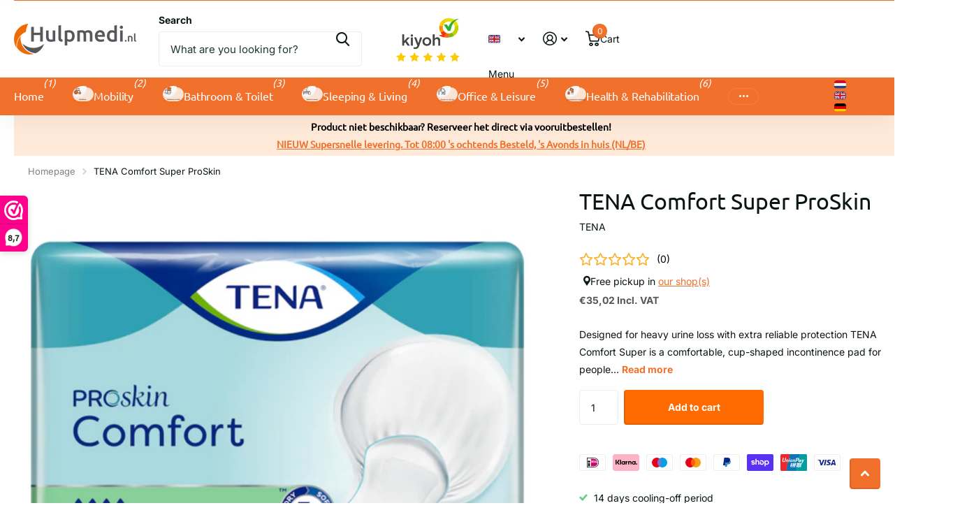

--- FILE ---
content_type: text/html; charset=utf-8
request_url: https://hulpmedi.nl/en/products/tena-comfort-super-proskin
body_size: 45535
content:
<!doctype html>
<html lang="en" data-theme="xtra" dir="ltr" class="no-js ">
	<head>
		<meta charset="utf-8">
		<meta http-equiv="x-ua-compatible" content="ie=edge">
		<title>TENA Comfort Super ProSkin &ndash; Hulpmedi.nl</title><meta name="description" content="Designed for heavy urine loss with extra reliable protection TENA Comfort Super is a comfortable, cup-shaped incontinence pad for people who are looking for an incontinence product with high absorbency and who want to continue using a pad. The unique cup-shaped core provides leakage protection and a snug fit. Thanks to"><meta name="theme-color" content="">
		<meta name="MobileOptimized" content="320">
		<meta name="HandheldFriendly" content="true">
		<meta name="viewport" content="width=device-width, initial-scale=1, minimum-scale=1, maximum-scale=5, viewport-fit=cover, shrink-to-fit=no">
		<meta name="format-detection" content="telephone=no">
		<meta name="msapplication-config" content="//hulpmedi.nl/cdn/shop/t/28/assets/browserconfig.xml?v=52024572095365081671750257799">
		<link rel="canonical" href="https://hulpmedi.nl/en/products/tena-comfort-super-proskin">
		<link rel="preconnect" href="https://fonts.shopifycdn.com" crossorigin><link rel="preload" as="style" href="//hulpmedi.nl/cdn/shop/t/28/assets/screen.css?v=175792345979981596611750257799">
		<link rel="preload" as="style" href="//hulpmedi.nl/cdn/shop/t/28/assets/theme-xtra.css?v=93573482502964324901750257798">
		<link rel="preload" as="style" href="//hulpmedi.nl/cdn/shop/t/28/assets/screen-settings.css?v=42180824491273749021762438493">
		
		<link rel="preload" as="font" href="//hulpmedi.nl/cdn/fonts/ubuntu/ubuntu_n4.2c466c9d72970fbeeea5774a5658b256f03b28fd.woff2" type="font/woff2" crossorigin>
    <link rel="preload" as="font" href="//hulpmedi.nl/cdn/fonts/inter/inter_n4.b2a3f24c19b4de56e8871f609e73ca7f6d2e2bb9.woff2" type="font/woff2" crossorigin>
<link rel="preload" as="font" href="//hulpmedi.nl/cdn/shop/t/28/assets/xtra.woff2?v=74598006880499421301750257799" crossorigin>
		<link href="//hulpmedi.nl/cdn/shop/t/28/assets/screen.css?v=175792345979981596611750257799" rel="stylesheet" type="text/css" media="screen" />
		<link href="//hulpmedi.nl/cdn/shop/t/28/assets/theme-xtra.css?v=93573482502964324901750257798" rel="stylesheet" type="text/css" media="screen" />
		<link href="//hulpmedi.nl/cdn/shop/t/28/assets/screen-settings.css?v=42180824491273749021762438493" rel="stylesheet" type="text/css" media="screen" />
		<noscript><link rel="stylesheet" href="//hulpmedi.nl/cdn/shop/t/28/assets/async-menu.css?v=21859973223019096731750257799"></noscript><link href="//hulpmedi.nl/cdn/shop/t/28/assets/page-product.css?v=119493796049364278621750257798" rel="stylesheet" type="text/css" media="screen" />

<link rel="icon" href="//hulpmedi.nl/cdn/shop/files/Hulpmedi_Favicon.png?crop=center&height=32&v=1691674995&width=32" type="image/png">
			<link rel="mask-icon" href="safari-pinned-tab.svg" color="#333333">
			<link rel="apple-touch-icon" href="apple-touch-icon.png"><script>document.documentElement.classList.remove('no-js'); document.documentElement.classList.add('js');</script>
		<meta name="msapplication-config" content="//hulpmedi.nl/cdn/shop/t/28/assets/browserconfig.xml?v=52024572095365081671750257799">
<meta property="og:title" content="TENA Comfort Super ProSkin">
<meta property="og:type" content="product">
<meta property="og:description" content="Designed for heavy urine loss with extra reliable protection TENA Comfort Super is a comfortable, cup-shaped incontinence pad for people who are looking for an incontinence product with high absorbency and who want to continue using a pad. The unique cup-shaped core provides leakage protection and a snug fit. Thanks to">
<meta property="og:site_name" content="Hulpmedi.nl">
<meta property="og:url" content="https://hulpmedi.nl/en/products/tena-comfort-super-proskin">

  
  <meta property="product:price:amount" content="€35,02">
  <meta property="og:price:amount" content="€35,02">
  <meta property="og:price:currency" content="EUR">
  <meta property="og:availability" content="instock" />

<meta property="og:image" content="//hulpmedi.nl/cdn/shop/files/tena-comfort-super-proskin-pack.png?crop=center&height=500&v=1714580596&width=600">

<meta name="twitter:title" content="TENA Comfort Super ProSkin">
<meta name="twitter:description" content="Designed for heavy urine loss with extra reliable protection TENA Comfort Super is a comfortable, cup-shaped incontinence pad for people who are looking for an incontinence product with high absorbency and who want to continue using a pad. The unique cup-shaped core provides leakage protection and a snug fit. Thanks to">
<meta name="twitter:site" content="Hulpmedi.nl">

  <meta name="twitter:card" content="//hulpmedi.nl/cdn/shop/files/Logo_Hulpmedi.png?v=1734006440">

<meta property="twitter:image" content="//hulpmedi.nl/cdn/shop/files/tena-comfort-super-proskin-pack.png?crop=center&height=500&v=1714580596&width=600">
<script type="application/ld+json">
  [
      {
        "@context": "http://schema.org",
        "@type": "Product",
        "name": "TENA Comfort Super ProSkin",
        "url": "https://hulpmedi.nl/en/products/tena-comfort-super-proskin","brand": { "@type": "Brand", "name": "TENA" },"description": " Designed for heavy urine loss with extra reliable protection\n\n\n TENA Comfort Super is a comfortable, cup-shaped incontinence pad for people who are looking for an incontinence product with high absorbency and who want to continue using a pad. The unique cup-shaped core provides leakage protection and a snug fit. Thanks to FeelDry Advanced™, moisture is quickly transported away from the surface to keep the skin dry. Even larger amounts of urine are quickly trapped by the absorbent core for a dry feeling, and ConfioAir\u0026#39;s fully breathable backing allows the skin to breathe. All these features ensure that the natural health of the skin is maintained. This trusted incontinence pad is held in place with the reusable fixation pants from TENA Fix. TENA ProSkin Comfort can be applied standing or lying down and can be easily positioned or changed. TENA ProSkin Comfort is available in different absorption levels.","image": "//hulpmedi.nl/cdn/shop/files/tena-comfort-super-proskin-pack.png?crop=center&height=500&v=1714580596&width=600","gtin8": "7322540698107","sku": "16071409","offers": {
          "@type": "Offer",
          "price": "35.02",
          "url": "https://hulpmedi.nl/en/products/tena-comfort-super-proskin",
          "priceValidUntil": "2027-01-25",
          "priceCurrency": "EUR"}
        
      },
    {
      "@context": "http://schema.org/",
      "@type": "Organization",
      "url": "https://hulpmedi.nl/en/products/tena-comfort-super-proskin",
      "name": "Hulpmedi.nl",
      "legalName": "Hulpmedi.nl",
      "description": "Designed for heavy urine loss with extra reliable protection TENA Comfort Super is a comfortable, cup-shaped incontinence pad for people who are looking for an incontinence product with high absorbency and who want to continue using a pad. The unique cup-shaped core provides leakage protection and a snug fit. Thanks to","logo": "//hulpmedi.nl/cdn/shop/files/Logo_Hulpmedi.png?v=1734006440",
        "image": "//hulpmedi.nl/cdn/shop/files/Logo_Hulpmedi.png?v=1734006440","contactPoint": {
        "@type": "ContactPoint",
        "contactType": "Customer service",
        "telephone": "038 8442240"
      },
      "address": {
        "@type": "PostalAddress",
        "streetAddress": "Paalweg 5",
        "addressLocality": "Heino",
        "postalCode": "8141 RT",
        "addressCountry": "NL"
      }
    },
    {
      "@context": "http://schema.org",
      "@type": "WebSite",
      "url": "https://hulpmedi.nl/en/products/tena-comfort-super-proskin",
      "name": "Hulpmedi.nl",
      "description": "Designed for heavy urine loss with extra reliable protection TENA Comfort Super is a comfortable, cup-shaped incontinence pad for people who are looking for an incontinence product with high absorbency and who want to continue using a pad. The unique cup-shaped core provides leakage protection and a snug fit. Thanks to",
      "author": [
        {
          "@type": "Organization",
          "url": "https://www.someoneyouknow.online",
          "name": "Someoneyouknow",
          "address": {
            "@type": "PostalAddress",
            "streetAddress": "Wilhelminaplein 25",
            "addressLocality": "Eindhoven",
            "addressRegion": "NB",
            "postalCode": "5611 HG",
            "addressCountry": "NL"
          }
        }
      ]
    }
  ]
</script>

		<script>window.performance && window.performance.mark && window.performance.mark('shopify.content_for_header.start');</script><meta name="google-site-verification" content="tU2XtKS6dzLq3WvuABO0-XcJj4KK5MqDsOr6jzCMEPo">
<meta id="shopify-digital-wallet" name="shopify-digital-wallet" content="/27324055646/digital_wallets/dialog">
<meta name="shopify-checkout-api-token" content="b9163680beb8be5eb91b7fbd1d53300c">
<meta id="in-context-paypal-metadata" data-shop-id="27324055646" data-venmo-supported="false" data-environment="production" data-locale="en_US" data-paypal-v4="true" data-currency="EUR">
<link rel="alternate" hreflang="x-default" href="https://hulpmedi.nl/products/tena-comfort-super-proskin">
<link rel="alternate" hreflang="nl" href="https://hulpmedi.nl/products/tena-comfort-super-proskin">
<link rel="alternate" hreflang="en" href="https://hulpmedi.nl/en/products/tena-comfort-super-proskin">
<link rel="alternate" hreflang="de" href="https://hulpmedi.nl/de/products/tena-comfort-super-proskin">
<link rel="alternate" hreflang="de-DE" href="https://hulpmedi.nl/de-de/products/tena-comfort-super-proskin">
<link rel="alternate" type="application/json+oembed" href="https://hulpmedi.nl/en/products/tena-comfort-super-proskin.oembed">
<script async="async" src="/checkouts/internal/preloads.js?locale=en-NL"></script>
<link rel="preconnect" href="https://shop.app" crossorigin="anonymous">
<script async="async" src="https://shop.app/checkouts/internal/preloads.js?locale=en-NL&shop_id=27324055646" crossorigin="anonymous"></script>
<script id="apple-pay-shop-capabilities" type="application/json">{"shopId":27324055646,"countryCode":"NL","currencyCode":"EUR","merchantCapabilities":["supports3DS"],"merchantId":"gid:\/\/shopify\/Shop\/27324055646","merchantName":"Hulpmedi.nl","requiredBillingContactFields":["postalAddress","email","phone"],"requiredShippingContactFields":["postalAddress","email","phone"],"shippingType":"shipping","supportedNetworks":["visa","maestro","masterCard","amex"],"total":{"type":"pending","label":"Hulpmedi.nl","amount":"1.00"},"shopifyPaymentsEnabled":true,"supportsSubscriptions":true}</script>
<script id="shopify-features" type="application/json">{"accessToken":"b9163680beb8be5eb91b7fbd1d53300c","betas":["rich-media-storefront-analytics"],"domain":"hulpmedi.nl","predictiveSearch":true,"shopId":27324055646,"locale":"en"}</script>
<script>var Shopify = Shopify || {};
Shopify.shop = "hulpmedi-nl.myshopify.com";
Shopify.locale = "en";
Shopify.currency = {"active":"EUR","rate":"1.0"};
Shopify.country = "NL";
Shopify.theme = {"name":"Bijgewerkte kopie van Xtra 23-6-25","id":182105801041,"schema_name":"Xtra","schema_version":"6.0.0","theme_store_id":1609,"role":"main"};
Shopify.theme.handle = "null";
Shopify.theme.style = {"id":null,"handle":null};
Shopify.cdnHost = "hulpmedi.nl/cdn";
Shopify.routes = Shopify.routes || {};
Shopify.routes.root = "/en/";</script>
<script type="module">!function(o){(o.Shopify=o.Shopify||{}).modules=!0}(window);</script>
<script>!function(o){function n(){var o=[];function n(){o.push(Array.prototype.slice.apply(arguments))}return n.q=o,n}var t=o.Shopify=o.Shopify||{};t.loadFeatures=n(),t.autoloadFeatures=n()}(window);</script>
<script>
  window.ShopifyPay = window.ShopifyPay || {};
  window.ShopifyPay.apiHost = "shop.app\/pay";
  window.ShopifyPay.redirectState = null;
</script>
<script id="shop-js-analytics" type="application/json">{"pageType":"product"}</script>
<script defer="defer" async type="module" src="//hulpmedi.nl/cdn/shopifycloud/shop-js/modules/v2/client.init-shop-cart-sync_BT-GjEfc.en.esm.js"></script>
<script defer="defer" async type="module" src="//hulpmedi.nl/cdn/shopifycloud/shop-js/modules/v2/chunk.common_D58fp_Oc.esm.js"></script>
<script defer="defer" async type="module" src="//hulpmedi.nl/cdn/shopifycloud/shop-js/modules/v2/chunk.modal_xMitdFEc.esm.js"></script>
<script type="module">
  await import("//hulpmedi.nl/cdn/shopifycloud/shop-js/modules/v2/client.init-shop-cart-sync_BT-GjEfc.en.esm.js");
await import("//hulpmedi.nl/cdn/shopifycloud/shop-js/modules/v2/chunk.common_D58fp_Oc.esm.js");
await import("//hulpmedi.nl/cdn/shopifycloud/shop-js/modules/v2/chunk.modal_xMitdFEc.esm.js");

  window.Shopify.SignInWithShop?.initShopCartSync?.({"fedCMEnabled":true,"windoidEnabled":true});

</script>
<script>
  window.Shopify = window.Shopify || {};
  if (!window.Shopify.featureAssets) window.Shopify.featureAssets = {};
  window.Shopify.featureAssets['shop-js'] = {"shop-cart-sync":["modules/v2/client.shop-cart-sync_DZOKe7Ll.en.esm.js","modules/v2/chunk.common_D58fp_Oc.esm.js","modules/v2/chunk.modal_xMitdFEc.esm.js"],"init-fed-cm":["modules/v2/client.init-fed-cm_B6oLuCjv.en.esm.js","modules/v2/chunk.common_D58fp_Oc.esm.js","modules/v2/chunk.modal_xMitdFEc.esm.js"],"shop-cash-offers":["modules/v2/client.shop-cash-offers_D2sdYoxE.en.esm.js","modules/v2/chunk.common_D58fp_Oc.esm.js","modules/v2/chunk.modal_xMitdFEc.esm.js"],"shop-login-button":["modules/v2/client.shop-login-button_QeVjl5Y3.en.esm.js","modules/v2/chunk.common_D58fp_Oc.esm.js","modules/v2/chunk.modal_xMitdFEc.esm.js"],"pay-button":["modules/v2/client.pay-button_DXTOsIq6.en.esm.js","modules/v2/chunk.common_D58fp_Oc.esm.js","modules/v2/chunk.modal_xMitdFEc.esm.js"],"shop-button":["modules/v2/client.shop-button_DQZHx9pm.en.esm.js","modules/v2/chunk.common_D58fp_Oc.esm.js","modules/v2/chunk.modal_xMitdFEc.esm.js"],"avatar":["modules/v2/client.avatar_BTnouDA3.en.esm.js"],"init-windoid":["modules/v2/client.init-windoid_CR1B-cfM.en.esm.js","modules/v2/chunk.common_D58fp_Oc.esm.js","modules/v2/chunk.modal_xMitdFEc.esm.js"],"init-shop-for-new-customer-accounts":["modules/v2/client.init-shop-for-new-customer-accounts_C_vY_xzh.en.esm.js","modules/v2/client.shop-login-button_QeVjl5Y3.en.esm.js","modules/v2/chunk.common_D58fp_Oc.esm.js","modules/v2/chunk.modal_xMitdFEc.esm.js"],"init-shop-email-lookup-coordinator":["modules/v2/client.init-shop-email-lookup-coordinator_BI7n9ZSv.en.esm.js","modules/v2/chunk.common_D58fp_Oc.esm.js","modules/v2/chunk.modal_xMitdFEc.esm.js"],"init-shop-cart-sync":["modules/v2/client.init-shop-cart-sync_BT-GjEfc.en.esm.js","modules/v2/chunk.common_D58fp_Oc.esm.js","modules/v2/chunk.modal_xMitdFEc.esm.js"],"shop-toast-manager":["modules/v2/client.shop-toast-manager_DiYdP3xc.en.esm.js","modules/v2/chunk.common_D58fp_Oc.esm.js","modules/v2/chunk.modal_xMitdFEc.esm.js"],"init-customer-accounts":["modules/v2/client.init-customer-accounts_D9ZNqS-Q.en.esm.js","modules/v2/client.shop-login-button_QeVjl5Y3.en.esm.js","modules/v2/chunk.common_D58fp_Oc.esm.js","modules/v2/chunk.modal_xMitdFEc.esm.js"],"init-customer-accounts-sign-up":["modules/v2/client.init-customer-accounts-sign-up_iGw4briv.en.esm.js","modules/v2/client.shop-login-button_QeVjl5Y3.en.esm.js","modules/v2/chunk.common_D58fp_Oc.esm.js","modules/v2/chunk.modal_xMitdFEc.esm.js"],"shop-follow-button":["modules/v2/client.shop-follow-button_CqMgW2wH.en.esm.js","modules/v2/chunk.common_D58fp_Oc.esm.js","modules/v2/chunk.modal_xMitdFEc.esm.js"],"checkout-modal":["modules/v2/client.checkout-modal_xHeaAweL.en.esm.js","modules/v2/chunk.common_D58fp_Oc.esm.js","modules/v2/chunk.modal_xMitdFEc.esm.js"],"shop-login":["modules/v2/client.shop-login_D91U-Q7h.en.esm.js","modules/v2/chunk.common_D58fp_Oc.esm.js","modules/v2/chunk.modal_xMitdFEc.esm.js"],"lead-capture":["modules/v2/client.lead-capture_BJmE1dJe.en.esm.js","modules/v2/chunk.common_D58fp_Oc.esm.js","modules/v2/chunk.modal_xMitdFEc.esm.js"],"payment-terms":["modules/v2/client.payment-terms_Ci9AEqFq.en.esm.js","modules/v2/chunk.common_D58fp_Oc.esm.js","modules/v2/chunk.modal_xMitdFEc.esm.js"]};
</script>
<script>(function() {
  var isLoaded = false;
  function asyncLoad() {
    if (isLoaded) return;
    isLoaded = true;
    var urls = ["https:\/\/spfy.plugins.smartsupp.com\/widget\/code.js?shop=hulpmedi-nl.myshopify.com"];
    for (var i = 0; i < urls.length; i++) {
      var s = document.createElement('script');
      s.type = 'text/javascript';
      s.async = true;
      s.src = urls[i];
      var x = document.getElementsByTagName('script')[0];
      x.parentNode.insertBefore(s, x);
    }
  };
  if(window.attachEvent) {
    window.attachEvent('onload', asyncLoad);
  } else {
    window.addEventListener('load', asyncLoad, false);
  }
})();</script>
<script id="__st">var __st={"a":27324055646,"offset":3600,"reqid":"dcc45149-e431-4ddf-951d-a379bfe4f204-1769289905","pageurl":"hulpmedi.nl\/en\/products\/tena-comfort-super-proskin","u":"f239f2767af8","p":"product","rtyp":"product","rid":4685845364830};</script>
<script>window.ShopifyPaypalV4VisibilityTracking = true;</script>
<script id="captcha-bootstrap">!function(){'use strict';const t='contact',e='account',n='new_comment',o=[[t,t],['blogs',n],['comments',n],[t,'customer']],c=[[e,'customer_login'],[e,'guest_login'],[e,'recover_customer_password'],[e,'create_customer']],r=t=>t.map((([t,e])=>`form[action*='/${t}']:not([data-nocaptcha='true']) input[name='form_type'][value='${e}']`)).join(','),a=t=>()=>t?[...document.querySelectorAll(t)].map((t=>t.form)):[];function s(){const t=[...o],e=r(t);return a(e)}const i='password',u='form_key',d=['recaptcha-v3-token','g-recaptcha-response','h-captcha-response',i],f=()=>{try{return window.sessionStorage}catch{return}},m='__shopify_v',_=t=>t.elements[u];function p(t,e,n=!1){try{const o=window.sessionStorage,c=JSON.parse(o.getItem(e)),{data:r}=function(t){const{data:e,action:n}=t;return t[m]||n?{data:e,action:n}:{data:t,action:n}}(c);for(const[e,n]of Object.entries(r))t.elements[e]&&(t.elements[e].value=n);n&&o.removeItem(e)}catch(o){console.error('form repopulation failed',{error:o})}}const l='form_type',E='cptcha';function T(t){t.dataset[E]=!0}const w=window,h=w.document,L='Shopify',v='ce_forms',y='captcha';let A=!1;((t,e)=>{const n=(g='f06e6c50-85a8-45c8-87d0-21a2b65856fe',I='https://cdn.shopify.com/shopifycloud/storefront-forms-hcaptcha/ce_storefront_forms_captcha_hcaptcha.v1.5.2.iife.js',D={infoText:'Protected by hCaptcha',privacyText:'Privacy',termsText:'Terms'},(t,e,n)=>{const o=w[L][v],c=o.bindForm;if(c)return c(t,g,e,D).then(n);var r;o.q.push([[t,g,e,D],n]),r=I,A||(h.body.append(Object.assign(h.createElement('script'),{id:'captcha-provider',async:!0,src:r})),A=!0)});var g,I,D;w[L]=w[L]||{},w[L][v]=w[L][v]||{},w[L][v].q=[],w[L][y]=w[L][y]||{},w[L][y].protect=function(t,e){n(t,void 0,e),T(t)},Object.freeze(w[L][y]),function(t,e,n,w,h,L){const[v,y,A,g]=function(t,e,n){const i=e?o:[],u=t?c:[],d=[...i,...u],f=r(d),m=r(i),_=r(d.filter((([t,e])=>n.includes(e))));return[a(f),a(m),a(_),s()]}(w,h,L),I=t=>{const e=t.target;return e instanceof HTMLFormElement?e:e&&e.form},D=t=>v().includes(t);t.addEventListener('submit',(t=>{const e=I(t);if(!e)return;const n=D(e)&&!e.dataset.hcaptchaBound&&!e.dataset.recaptchaBound,o=_(e),c=g().includes(e)&&(!o||!o.value);(n||c)&&t.preventDefault(),c&&!n&&(function(t){try{if(!f())return;!function(t){const e=f();if(!e)return;const n=_(t);if(!n)return;const o=n.value;o&&e.removeItem(o)}(t);const e=Array.from(Array(32),(()=>Math.random().toString(36)[2])).join('');!function(t,e){_(t)||t.append(Object.assign(document.createElement('input'),{type:'hidden',name:u})),t.elements[u].value=e}(t,e),function(t,e){const n=f();if(!n)return;const o=[...t.querySelectorAll(`input[type='${i}']`)].map((({name:t})=>t)),c=[...d,...o],r={};for(const[a,s]of new FormData(t).entries())c.includes(a)||(r[a]=s);n.setItem(e,JSON.stringify({[m]:1,action:t.action,data:r}))}(t,e)}catch(e){console.error('failed to persist form',e)}}(e),e.submit())}));const S=(t,e)=>{t&&!t.dataset[E]&&(n(t,e.some((e=>e===t))),T(t))};for(const o of['focusin','change'])t.addEventListener(o,(t=>{const e=I(t);D(e)&&S(e,y())}));const B=e.get('form_key'),M=e.get(l),P=B&&M;t.addEventListener('DOMContentLoaded',(()=>{const t=y();if(P)for(const e of t)e.elements[l].value===M&&p(e,B);[...new Set([...A(),...v().filter((t=>'true'===t.dataset.shopifyCaptcha))])].forEach((e=>S(e,t)))}))}(h,new URLSearchParams(w.location.search),n,t,e,['guest_login'])})(!0,!0)}();</script>
<script integrity="sha256-4kQ18oKyAcykRKYeNunJcIwy7WH5gtpwJnB7kiuLZ1E=" data-source-attribution="shopify.loadfeatures" defer="defer" src="//hulpmedi.nl/cdn/shopifycloud/storefront/assets/storefront/load_feature-a0a9edcb.js" crossorigin="anonymous"></script>
<script crossorigin="anonymous" defer="defer" src="//hulpmedi.nl/cdn/shopifycloud/storefront/assets/shopify_pay/storefront-65b4c6d7.js?v=20250812"></script>
<script data-source-attribution="shopify.dynamic_checkout.dynamic.init">var Shopify=Shopify||{};Shopify.PaymentButton=Shopify.PaymentButton||{isStorefrontPortableWallets:!0,init:function(){window.Shopify.PaymentButton.init=function(){};var t=document.createElement("script");t.src="https://hulpmedi.nl/cdn/shopifycloud/portable-wallets/latest/portable-wallets.en.js",t.type="module",document.head.appendChild(t)}};
</script>
<script data-source-attribution="shopify.dynamic_checkout.buyer_consent">
  function portableWalletsHideBuyerConsent(e){var t=document.getElementById("shopify-buyer-consent"),n=document.getElementById("shopify-subscription-policy-button");t&&n&&(t.classList.add("hidden"),t.setAttribute("aria-hidden","true"),n.removeEventListener("click",e))}function portableWalletsShowBuyerConsent(e){var t=document.getElementById("shopify-buyer-consent"),n=document.getElementById("shopify-subscription-policy-button");t&&n&&(t.classList.remove("hidden"),t.removeAttribute("aria-hidden"),n.addEventListener("click",e))}window.Shopify?.PaymentButton&&(window.Shopify.PaymentButton.hideBuyerConsent=portableWalletsHideBuyerConsent,window.Shopify.PaymentButton.showBuyerConsent=portableWalletsShowBuyerConsent);
</script>
<script data-source-attribution="shopify.dynamic_checkout.cart.bootstrap">document.addEventListener("DOMContentLoaded",(function(){function t(){return document.querySelector("shopify-accelerated-checkout-cart, shopify-accelerated-checkout")}if(t())Shopify.PaymentButton.init();else{new MutationObserver((function(e,n){t()&&(Shopify.PaymentButton.init(),n.disconnect())})).observe(document.body,{childList:!0,subtree:!0})}}));
</script>
<link id="shopify-accelerated-checkout-styles" rel="stylesheet" media="screen" href="https://hulpmedi.nl/cdn/shopifycloud/portable-wallets/latest/accelerated-checkout-backwards-compat.css" crossorigin="anonymous">
<style id="shopify-accelerated-checkout-cart">
        #shopify-buyer-consent {
  margin-top: 1em;
  display: inline-block;
  width: 100%;
}

#shopify-buyer-consent.hidden {
  display: none;
}

#shopify-subscription-policy-button {
  background: none;
  border: none;
  padding: 0;
  text-decoration: underline;
  font-size: inherit;
  cursor: pointer;
}

#shopify-subscription-policy-button::before {
  box-shadow: none;
}

      </style>

<script>window.performance && window.performance.mark && window.performance.mark('shopify.content_for_header.end');</script>
		
		<style data-shopify>
			:root {
				--scheme-1:                      #ffffff;
				--scheme-1_solid:                #ffffff;
				--scheme-1_bg:                   var(--scheme-1);
				--scheme-1_bg_dark:              var(--scheme-1_bg);
				--scheme-1_bg_var:               var(--scheme-1_bg_dark);
				--scheme-1_bg_secondary:         #f4f4f4;
				--scheme-1_fg:                   #0b1613;
				--scheme-1_fg_sat:               #c0dfd7;
				--scheme-1_title:                #0b1613;
				--scheme-1_title_solid:          #0b1613;

				--scheme-1_primary_btn_bg:       #f0702c;
				--scheme-1_primary_btn_bg_dark:  #e85b10;
				--scheme-1_primary_btn_fg:       #ffffff;
				--scheme-1_secondary_btn_bg:     #0b1613;
				--scheme-1_secondary_btn_bg_dark:#000000;
				--scheme-1_secondary_btn_fg:     #ffffff;
				--scheme-1_tertiary_btn_bg:      #378cde;
				--scheme-1_tertiary_btn_bg_dark: #227acf;
				--scheme-1_tertiary_btn_fg:      #ffffff;
				--scheme-1_btn_bg:       		var(--scheme-1_primary_btn_bg);
				--scheme-1_btn_bg_dark:  		var(--scheme-1_primary_btn_bg_dark);
				--scheme-1_btn_fg:       		var(--scheme-1_primary_btn_fg);
				--scheme-1_bd:                   #ecedec;
				--scheme-1_input_bg:             #ffffff;
				--scheme-1_input_fg:             #0b1613;
				--scheme-1_input_pl:             #1c3830;
				--scheme-1_accent:               #f0702c;
				--scheme-1_accent_gradient:      linear-gradient(320deg, rgba(232, 74, 147, 1) 4%, rgba(239, 179, 76, 1) 100%);
				
				--scheme-1_fg_brightness: 0; 
				
					--primary_text_rgba:  				rgb(11, 22, 19);
					--body_bg:            				var(--scheme-1_bg);
				
				}select, .bv_atual, #root #content .f8sr select,
				[class^="palette-scheme-1"] select,
				[class^="palette-scheme-1"] .bv_atual,
				#root #content [class^="palette-scheme-1"] .f8sr select {
				background-image: url("data:image/svg+xml,%3Csvg xmlns='http://www.w3.org/2000/svg' xml:space='preserve' style='enable-background:new 0 0 12.7 7.7' viewBox='0 0 12.7 7.7' fill='%230b1613'%3E%3Cpath d='M.3.2c.4-.3.9-.3 1.2.1l4.7 5.3 5-5.3c.3-.3.9-.4 1.2 0 .3.3.4.9 0 1.2l-5.7 6c-.1.1-.3.2-.5.2s-.5-.1-.6-.3l-5.3-6C-.1 1.1-.1.5.3.2z'/%3E%3C/svg%3E");
				}
				
					#root input[type="date"], #root .datepicker-input { background-image: url("data:image/svg+xml,%3Csvg xmlns='http://www.w3.org/2000/svg' xml:space='preserve' style='enable-background:new 0 0 14 16' viewBox='0 0 14 16' fill='%230b1613'%3E%3Cpath d='M12.3 2H11V.8c0-.5-.3-.8-.7-.8s-.8.3-.8.8V2h-5V.8c0-.5-.3-.8-.7-.8S3 .3 3 .8V2H1.8C.8 2 0 2.8 0 3.8v10.5c0 1 .8 1.8 1.8 1.8h10.5c1 0 1.8-.8 1.8-1.8V3.8c-.1-1-.9-1.8-1.8-1.8zm.2 12.3c0 .1-.1.3-.3.3H1.8c-.1 0-.3-.1-.3-.3V7.5h11v6.8zm0-8.3h-11V3.8c0-.1.1-.3.3-.3h10.5c.1 0 .3.1.3.3V6z'/%3E%3C/svg%3E"); }
				
				select:focus, #root #content .f8sr select:focus,
				[class^="palette-scheme-1"] select:focus,
				#root #content [class^="palette-scheme-1"] .f8sr select:focus {
				background-image: url("data:image/svg+xml,%3Csvg xmlns='http://www.w3.org/2000/svg' xml:space='preserve' style='enable-background:new 0 0 12.7 7.7' viewBox='0 0 12.7 7.7' fill='%230b1613'%3E%3Cpath d='M12.4 7.5c-.4.3-.9.3-1.2-.1L6.5 2.1l-5 5.3c-.3.3-.9.4-1.2 0-.3-.3-.4-.9 0-1.2L6 .2c.1-.1.3-.2.5-.2.3 0 .5.1.6.3l5.3 6c.4.3.4.9 0 1.2z'/%3E%3C/svg%3E");
				}
				:root, [class^="palette-scheme-1"], [data-active-content*="scheme-1"] {
				--primary_bg:             var(--scheme-1_bg);
				--bg_secondary:           var(--scheme-1_bg_secondary);
				--primary_text:           var(--scheme-1_fg);
				--primary_text_h:         var(--scheme-1_title);
				--headings_text:          var(--primary_text_h);
				--headings_text_solid:    var(--scheme-1_title_solid);
				--primary_bg_btn:         var(--scheme-1_primary_btn_bg);
				--primary_bg_btn_dark:    var(--scheme-1_primary_btn_bg_dark);
				--primary_btn_text:       var(--scheme-1_primary_btn_fg);
				--secondary_bg_btn:       var(--scheme-1_secondary_btn_bg);
				--secondary_bg_btn_dark:  var(--scheme-1_secondary_btn_bg_dark);
				--secondary_btn_text:     var(--scheme-1_secondary_btn_fg);
				--tertiary_bg_btn:        var(--scheme-1_tertiary_btn_bg);
				--tertiary_bg_btn_dark:   var(--scheme-1_tertiary_btn_bg_dark);
				--tertiary_btn_text:      var(--scheme-1_tertiary_btn_fg);
				--custom_input_bg:        var(--scheme-1_input_bg);
				--custom_input_fg:        var(--scheme-1_input_fg);
				--custom_input_pl:        var(--scheme-1_input_pl);
				--custom_input_bd:        var(--scheme-1_bd);
				--custom_bd:              var(--custom_input_bd);
				--secondary_bg: 		  var(--primary_bg_btn);
				--accent:                 var(--scheme-1_accent);
				--accent_gradient:        var(--scheme-1_accent_gradient);
				--primary_text_brightness:var(--scheme-1_fg_brightness);
				}
				
			:root {
				--scheme-2:                      #ffffff;
				--scheme-2_solid:                #ffffff;
				--scheme-2_bg:                   var(--scheme-2);
				--scheme-2_bg_dark:              var(--scheme-2_bg);
				--scheme-2_bg_var:               var(--scheme-2_bg_dark);
				--scheme-2_bg_secondary:         #8a8a9e;
				--scheme-2_fg:                   #f0702c;
				--scheme-2_fg_sat:               #ffffff;
				--scheme-2_title:                #f0702c;
				--scheme-2_title_solid:          #f0702c;

				--scheme-2_primary_btn_bg:       #ffffff;
				--scheme-2_primary_btn_bg_dark:  #ededed;
				--scheme-2_primary_btn_fg:       #0b1613;
				--scheme-2_secondary_btn_bg:     #f0702c;
				--scheme-2_secondary_btn_bg_dark:#e85b10;
				--scheme-2_secondary_btn_fg:     #ffffff;
				--scheme-2_tertiary_btn_bg:      #378cde;
				--scheme-2_tertiary_btn_bg_dark: #227acf;
				--scheme-2_tertiary_btn_fg:      #ffffff;
				--scheme-2_btn_bg:       		var(--scheme-2_primary_btn_bg);
				--scheme-2_btn_bg_dark:  		var(--scheme-2_primary_btn_bg_dark);
				--scheme-2_btn_fg:       		var(--scheme-2_primary_btn_fg);
				--scheme-2_bd:                   #ecedec;
				--scheme-2_input_bg:             #ffffff;
				--scheme-2_input_fg:             #0b1613;
				--scheme-2_input_pl:             #1c3830;
				--scheme-2_accent:               #f0702c;
				--scheme-2_accent_gradient:      #f0702c;
				
				--scheme-2_fg_brightness: 1; 
				
				}
				[class^="palette-scheme-2"] select,
				[class^="palette-scheme-2"] .bv_atual,
				#root #content [class^="palette-scheme-2"] .f8sr select {
				background-image: url("data:image/svg+xml,%3Csvg xmlns='http://www.w3.org/2000/svg' xml:space='preserve' style='enable-background:new 0 0 12.7 7.7' viewBox='0 0 12.7 7.7' fill='%230b1613'%3E%3Cpath d='M.3.2c.4-.3.9-.3 1.2.1l4.7 5.3 5-5.3c.3-.3.9-.4 1.2 0 .3.3.4.9 0 1.2l-5.7 6c-.1.1-.3.2-.5.2s-.5-.1-.6-.3l-5.3-6C-.1 1.1-.1.5.3.2z'/%3E%3C/svg%3E");
				}
				
				
				[class^="palette-scheme-2"] select:focus,
				#root #content [class^="palette-scheme-2"] .f8sr select:focus {
				background-image: url("data:image/svg+xml,%3Csvg xmlns='http://www.w3.org/2000/svg' xml:space='preserve' style='enable-background:new 0 0 12.7 7.7' viewBox='0 0 12.7 7.7' fill='%230b1613'%3E%3Cpath d='M12.4 7.5c-.4.3-.9.3-1.2-.1L6.5 2.1l-5 5.3c-.3.3-.9.4-1.2 0-.3-.3-.4-.9 0-1.2L6 .2c.1-.1.3-.2.5-.2.3 0 .5.1.6.3l5.3 6c.4.3.4.9 0 1.2z'/%3E%3C/svg%3E");
				}
				[class^="palette-scheme-2"], [data-active-content*="scheme-2"] {
				--primary_bg:             var(--scheme-2_bg);
				--bg_secondary:           var(--scheme-2_bg_secondary);
				--primary_text:           var(--scheme-2_fg);
				--primary_text_h:         var(--scheme-2_title);
				--headings_text:          var(--primary_text_h);
				--headings_text_solid:    var(--scheme-2_title_solid);
				--primary_bg_btn:         var(--scheme-2_primary_btn_bg);
				--primary_bg_btn_dark:    var(--scheme-2_primary_btn_bg_dark);
				--primary_btn_text:       var(--scheme-2_primary_btn_fg);
				--secondary_bg_btn:       var(--scheme-2_secondary_btn_bg);
				--secondary_bg_btn_dark:  var(--scheme-2_secondary_btn_bg_dark);
				--secondary_btn_text:     var(--scheme-2_secondary_btn_fg);
				--tertiary_bg_btn:        var(--scheme-2_tertiary_btn_bg);
				--tertiary_bg_btn_dark:   var(--scheme-2_tertiary_btn_bg_dark);
				--tertiary_btn_text:      var(--scheme-2_tertiary_btn_fg);
				--custom_input_bg:        var(--scheme-2_input_bg);
				--custom_input_fg:        var(--scheme-2_input_fg);
				--custom_input_pl:        var(--scheme-2_input_pl);
				--custom_input_bd:        var(--scheme-2_bd);
				--custom_bd:              var(--custom_input_bd);
				--secondary_bg: 		  var(--primary_bg_btn);
				--accent:                 var(--scheme-2_accent);
				--accent_gradient:        var(--scheme-2_accent_gradient);
				--primary_text_brightness:var(--scheme-2_fg_brightness);
				}
				
			:root {
				--scheme-3:                      #fafafa;
				--scheme-3_solid:                #fafafa;
				--scheme-3_bg:                   var(--scheme-3);
				--scheme-3_bg_dark:              #f5f5f5;
				--scheme-3_bg_var:               var(--scheme-3_bg_dark);
				--scheme-3_bg_secondary:         #ffffff;
				--scheme-3_fg:                   #0b1613;
				--scheme-3_fg_sat:               #c0dfd7;
				--scheme-3_title:                #0b1613;
				--scheme-3_title_solid:          #0b1613;

				--scheme-3_primary_btn_bg:       #f0702c;
				--scheme-3_primary_btn_bg_dark:  #e85b10;
				--scheme-3_primary_btn_fg:       #ffffff;
				--scheme-3_secondary_btn_bg:     #f0702c;
				--scheme-3_secondary_btn_bg_dark:#e85b10;
				--scheme-3_secondary_btn_fg:     #ffffff;
				--scheme-3_tertiary_btn_bg:      #378cde;
				--scheme-3_tertiary_btn_bg_dark: #227acf;
				--scheme-3_tertiary_btn_fg:      #ffffff;
				--scheme-3_btn_bg:       		var(--scheme-3_primary_btn_bg);
				--scheme-3_btn_bg_dark:  		var(--scheme-3_primary_btn_bg_dark);
				--scheme-3_btn_fg:       		var(--scheme-3_primary_btn_fg);
				--scheme-3_bd:                   #ecedec;
				--scheme-3_input_bg:             #ffffff;
				--scheme-3_input_fg:             #0b1613;
				--scheme-3_input_pl:             #1c3830;
				--scheme-3_accent:               #f0702c;
				--scheme-3_accent_gradient:      #f0702c;
				
				--scheme-3_fg_brightness: 0; 
				
				}
				[class^="palette-scheme-3"] select,
				[class^="palette-scheme-3"] .bv_atual,
				#root #content [class^="palette-scheme-3"] .f8sr select {
				background-image: url("data:image/svg+xml,%3Csvg xmlns='http://www.w3.org/2000/svg' xml:space='preserve' style='enable-background:new 0 0 12.7 7.7' viewBox='0 0 12.7 7.7' fill='%230b1613'%3E%3Cpath d='M.3.2c.4-.3.9-.3 1.2.1l4.7 5.3 5-5.3c.3-.3.9-.4 1.2 0 .3.3.4.9 0 1.2l-5.7 6c-.1.1-.3.2-.5.2s-.5-.1-.6-.3l-5.3-6C-.1 1.1-.1.5.3.2z'/%3E%3C/svg%3E");
				}
				
				
				[class^="palette-scheme-3"] select:focus,
				#root #content [class^="palette-scheme-3"] .f8sr select:focus {
				background-image: url("data:image/svg+xml,%3Csvg xmlns='http://www.w3.org/2000/svg' xml:space='preserve' style='enable-background:new 0 0 12.7 7.7' viewBox='0 0 12.7 7.7' fill='%230b1613'%3E%3Cpath d='M12.4 7.5c-.4.3-.9.3-1.2-.1L6.5 2.1l-5 5.3c-.3.3-.9.4-1.2 0-.3-.3-.4-.9 0-1.2L6 .2c.1-.1.3-.2.5-.2.3 0 .5.1.6.3l5.3 6c.4.3.4.9 0 1.2z'/%3E%3C/svg%3E");
				}
				[class^="palette-scheme-3"], [data-active-content*="scheme-3"] {
				--primary_bg:             var(--scheme-3_bg);
				--bg_secondary:           var(--scheme-3_bg_secondary);
				--primary_text:           var(--scheme-3_fg);
				--primary_text_h:         var(--scheme-3_title);
				--headings_text:          var(--primary_text_h);
				--headings_text_solid:    var(--scheme-3_title_solid);
				--primary_bg_btn:         var(--scheme-3_primary_btn_bg);
				--primary_bg_btn_dark:    var(--scheme-3_primary_btn_bg_dark);
				--primary_btn_text:       var(--scheme-3_primary_btn_fg);
				--secondary_bg_btn:       var(--scheme-3_secondary_btn_bg);
				--secondary_bg_btn_dark:  var(--scheme-3_secondary_btn_bg_dark);
				--secondary_btn_text:     var(--scheme-3_secondary_btn_fg);
				--tertiary_bg_btn:        var(--scheme-3_tertiary_btn_bg);
				--tertiary_bg_btn_dark:   var(--scheme-3_tertiary_btn_bg_dark);
				--tertiary_btn_text:      var(--scheme-3_tertiary_btn_fg);
				--custom_input_bg:        var(--scheme-3_input_bg);
				--custom_input_fg:        var(--scheme-3_input_fg);
				--custom_input_pl:        var(--scheme-3_input_pl);
				--custom_input_bd:        var(--scheme-3_bd);
				--custom_bd:              var(--custom_input_bd);
				--secondary_bg: 		  var(--primary_bg_btn);
				--accent:                 var(--scheme-3_accent);
				--accent_gradient:        var(--scheme-3_accent_gradient);
				--primary_text_brightness:var(--scheme-3_fg_brightness);
				}
				
			:root {
				--scheme-4:                      #378cde;
				--scheme-4_solid:                #378cde;
				--scheme-4_bg:                   var(--scheme-4);
				--scheme-4_bg_dark:              #2e87dd;
				--scheme-4_bg_var:               var(--scheme-4_bg_dark);
				--scheme-4_bg_secondary:         #f4f4f4;
				--scheme-4_fg:                   #ffffff;
				--scheme-4_fg_sat:               #ffffff;
				--scheme-4_title:                #ffffff;
				--scheme-4_title_solid:          #ffffff;

				--scheme-4_primary_btn_bg:       #f0702c;
				--scheme-4_primary_btn_bg_dark:  #e85b10;
				--scheme-4_primary_btn_fg:       #ffffff;
				--scheme-4_secondary_btn_bg:     #ffffff;
				--scheme-4_secondary_btn_bg_dark:#ededed;
				--scheme-4_secondary_btn_fg:     #0b1613;
				--scheme-4_tertiary_btn_bg:      #ffffff;
				--scheme-4_tertiary_btn_bg_dark: #ededed;
				--scheme-4_tertiary_btn_fg:      #0b1613;
				--scheme-4_btn_bg:       		var(--scheme-4_primary_btn_bg);
				--scheme-4_btn_bg_dark:  		var(--scheme-4_primary_btn_bg_dark);
				--scheme-4_btn_fg:       		var(--scheme-4_primary_btn_fg);
				--scheme-4_bd:                   #ecedec;
				--scheme-4_input_bg:             #ffffff;
				--scheme-4_input_fg:             #0b1613;
				--scheme-4_input_pl:             #1c3830;
				--scheme-4_accent:               #f0702c;
				--scheme-4_accent_gradient:      #f0702c;
				
				--scheme-4_fg_brightness: 1; 
				
				}
				[class^="palette-scheme-4"] select,
				[class^="palette-scheme-4"] .bv_atual,
				#root #content [class^="palette-scheme-4"] .f8sr select {
				background-image: url("data:image/svg+xml,%3Csvg xmlns='http://www.w3.org/2000/svg' xml:space='preserve' style='enable-background:new 0 0 12.7 7.7' viewBox='0 0 12.7 7.7' fill='%230b1613'%3E%3Cpath d='M.3.2c.4-.3.9-.3 1.2.1l4.7 5.3 5-5.3c.3-.3.9-.4 1.2 0 .3.3.4.9 0 1.2l-5.7 6c-.1.1-.3.2-.5.2s-.5-.1-.6-.3l-5.3-6C-.1 1.1-.1.5.3.2z'/%3E%3C/svg%3E");
				}
				
				
				[class^="palette-scheme-4"] select:focus,
				#root #content [class^="palette-scheme-4"] .f8sr select:focus {
				background-image: url("data:image/svg+xml,%3Csvg xmlns='http://www.w3.org/2000/svg' xml:space='preserve' style='enable-background:new 0 0 12.7 7.7' viewBox='0 0 12.7 7.7' fill='%230b1613'%3E%3Cpath d='M12.4 7.5c-.4.3-.9.3-1.2-.1L6.5 2.1l-5 5.3c-.3.3-.9.4-1.2 0-.3-.3-.4-.9 0-1.2L6 .2c.1-.1.3-.2.5-.2.3 0 .5.1.6.3l5.3 6c.4.3.4.9 0 1.2z'/%3E%3C/svg%3E");
				}
				[class^="palette-scheme-4"], [data-active-content*="scheme-4"] {
				--primary_bg:             var(--scheme-4_bg);
				--bg_secondary:           var(--scheme-4_bg_secondary);
				--primary_text:           var(--scheme-4_fg);
				--primary_text_h:         var(--scheme-4_title);
				--headings_text:          var(--primary_text_h);
				--headings_text_solid:    var(--scheme-4_title_solid);
				--primary_bg_btn:         var(--scheme-4_primary_btn_bg);
				--primary_bg_btn_dark:    var(--scheme-4_primary_btn_bg_dark);
				--primary_btn_text:       var(--scheme-4_primary_btn_fg);
				--secondary_bg_btn:       var(--scheme-4_secondary_btn_bg);
				--secondary_bg_btn_dark:  var(--scheme-4_secondary_btn_bg_dark);
				--secondary_btn_text:     var(--scheme-4_secondary_btn_fg);
				--tertiary_bg_btn:        var(--scheme-4_tertiary_btn_bg);
				--tertiary_bg_btn_dark:   var(--scheme-4_tertiary_btn_bg_dark);
				--tertiary_btn_text:      var(--scheme-4_tertiary_btn_fg);
				--custom_input_bg:        var(--scheme-4_input_bg);
				--custom_input_fg:        var(--scheme-4_input_fg);
				--custom_input_pl:        var(--scheme-4_input_pl);
				--custom_input_bd:        var(--scheme-4_bd);
				--custom_bd:              var(--custom_input_bd);
				--secondary_bg: 		  var(--primary_bg_btn);
				--accent:                 var(--scheme-4_accent);
				--accent_gradient:        var(--scheme-4_accent_gradient);
				--primary_text_brightness:var(--scheme-4_fg_brightness);
				}
				
			:root {
				--scheme-5:                      #f0702c;
				--scheme-5_solid:                #f0702c;
				--scheme-5_bg:                   var(--scheme-5);
				--scheme-5_bg_dark:              #ef6a22;
				--scheme-5_bg_var:               var(--scheme-5_bg_dark);
				--scheme-5_bg_secondary:         #ffffff;
				--scheme-5_fg:                   #ffffff;
				--scheme-5_fg_sat:               #ffffff;
				--scheme-5_title:                #ffffff;
				--scheme-5_title_solid:          #ffffff;

				--scheme-5_primary_btn_bg:       #ffffff;
				--scheme-5_primary_btn_bg_dark:  #ededed;
				--scheme-5_primary_btn_fg:       #0b1613;
				--scheme-5_secondary_btn_bg:     #e93d3d;
				--scheme-5_secondary_btn_bg_dark:#e51d1d;
				--scheme-5_secondary_btn_fg:     #ffffff;
				--scheme-5_tertiary_btn_bg:      #378cde;
				--scheme-5_tertiary_btn_bg_dark: #227acf;
				--scheme-5_tertiary_btn_fg:      #ffffff;
				--scheme-5_btn_bg:       		var(--scheme-5_primary_btn_bg);
				--scheme-5_btn_bg_dark:  		var(--scheme-5_primary_btn_bg_dark);
				--scheme-5_btn_fg:       		var(--scheme-5_primary_btn_fg);
				--scheme-5_bd:                   #ecedec;
				--scheme-5_input_bg:             #ffffff;
				--scheme-5_input_fg:             #0b1613;
				--scheme-5_input_pl:             #1c3830;
				--scheme-5_accent:               #ffffff;
				--scheme-5_accent_gradient:      #ffffff;
				
				--scheme-5_fg_brightness: 1; 
				
				}
				[class^="palette-scheme-5"] select,
				[class^="palette-scheme-5"] .bv_atual,
				#root #content [class^="palette-scheme-5"] .f8sr select {
				background-image: url("data:image/svg+xml,%3Csvg xmlns='http://www.w3.org/2000/svg' xml:space='preserve' style='enable-background:new 0 0 12.7 7.7' viewBox='0 0 12.7 7.7' fill='%230b1613'%3E%3Cpath d='M.3.2c.4-.3.9-.3 1.2.1l4.7 5.3 5-5.3c.3-.3.9-.4 1.2 0 .3.3.4.9 0 1.2l-5.7 6c-.1.1-.3.2-.5.2s-.5-.1-.6-.3l-5.3-6C-.1 1.1-.1.5.3.2z'/%3E%3C/svg%3E");
				}
				
				
				[class^="palette-scheme-5"] select:focus,
				#root #content [class^="palette-scheme-5"] .f8sr select:focus {
				background-image: url("data:image/svg+xml,%3Csvg xmlns='http://www.w3.org/2000/svg' xml:space='preserve' style='enable-background:new 0 0 12.7 7.7' viewBox='0 0 12.7 7.7' fill='%230b1613'%3E%3Cpath d='M12.4 7.5c-.4.3-.9.3-1.2-.1L6.5 2.1l-5 5.3c-.3.3-.9.4-1.2 0-.3-.3-.4-.9 0-1.2L6 .2c.1-.1.3-.2.5-.2.3 0 .5.1.6.3l5.3 6c.4.3.4.9 0 1.2z'/%3E%3C/svg%3E");
				}
				[class^="palette-scheme-5"], [data-active-content*="scheme-5"] {
				--primary_bg:             var(--scheme-5_bg);
				--bg_secondary:           var(--scheme-5_bg_secondary);
				--primary_text:           var(--scheme-5_fg);
				--primary_text_h:         var(--scheme-5_title);
				--headings_text:          var(--primary_text_h);
				--headings_text_solid:    var(--scheme-5_title_solid);
				--primary_bg_btn:         var(--scheme-5_primary_btn_bg);
				--primary_bg_btn_dark:    var(--scheme-5_primary_btn_bg_dark);
				--primary_btn_text:       var(--scheme-5_primary_btn_fg);
				--secondary_bg_btn:       var(--scheme-5_secondary_btn_bg);
				--secondary_bg_btn_dark:  var(--scheme-5_secondary_btn_bg_dark);
				--secondary_btn_text:     var(--scheme-5_secondary_btn_fg);
				--tertiary_bg_btn:        var(--scheme-5_tertiary_btn_bg);
				--tertiary_bg_btn_dark:   var(--scheme-5_tertiary_btn_bg_dark);
				--tertiary_btn_text:      var(--scheme-5_tertiary_btn_fg);
				--custom_input_bg:        var(--scheme-5_input_bg);
				--custom_input_fg:        var(--scheme-5_input_fg);
				--custom_input_pl:        var(--scheme-5_input_pl);
				--custom_input_bd:        var(--scheme-5_bd);
				--custom_bd:              var(--custom_input_bd);
				--secondary_bg: 		  var(--primary_bg_btn);
				--accent:                 var(--scheme-5_accent);
				--accent_gradient:        var(--scheme-5_accent_gradient);
				--primary_text_brightness:var(--scheme-5_fg_brightness);
				}
				
			:root {
				--scheme-6:                      #fafafa;
				--scheme-6_solid:                #fafafa;
				--scheme-6_bg:                   var(--scheme-6);
				--scheme-6_bg_dark:              #f5f5f5;
				--scheme-6_bg_var:               var(--scheme-6_bg_dark);
				--scheme-6_bg_secondary:         #ffffff;
				--scheme-6_fg:                   #0b1613;
				--scheme-6_fg_sat:               #c0dfd7;
				--scheme-6_title:                #0b1613;
				--scheme-6_title_solid:          #0b1613;

				--scheme-6_primary_btn_bg:       #f0702c;
				--scheme-6_primary_btn_bg_dark:  #e85b10;
				--scheme-6_primary_btn_fg:       #ffffff;
				--scheme-6_secondary_btn_bg:     #378cde;
				--scheme-6_secondary_btn_bg_dark:#227acf;
				--scheme-6_secondary_btn_fg:     #ffffff;
				--scheme-6_tertiary_btn_bg:      #0b1613;
				--scheme-6_tertiary_btn_bg_dark: #000000;
				--scheme-6_tertiary_btn_fg:      #ffffff;
				--scheme-6_btn_bg:       		var(--scheme-6_primary_btn_bg);
				--scheme-6_btn_bg_dark:  		var(--scheme-6_primary_btn_bg_dark);
				--scheme-6_btn_fg:       		var(--scheme-6_primary_btn_fg);
				--scheme-6_bd:                   #ecedec;
				--scheme-6_input_bg:             #ffffff;
				--scheme-6_input_fg:             #0b1613;
				--scheme-6_input_pl:             #1c3830;
				--scheme-6_accent:               #f0702c;
				--scheme-6_accent_gradient:      #f0702c;
				
				--scheme-6_fg_brightness: 0; 
				
				}
				[class^="palette-scheme-6"] select,
				[class^="palette-scheme-6"] .bv_atual,
				#root #content [class^="palette-scheme-6"] .f8sr select {
				background-image: url("data:image/svg+xml,%3Csvg xmlns='http://www.w3.org/2000/svg' xml:space='preserve' style='enable-background:new 0 0 12.7 7.7' viewBox='0 0 12.7 7.7' fill='%230b1613'%3E%3Cpath d='M.3.2c.4-.3.9-.3 1.2.1l4.7 5.3 5-5.3c.3-.3.9-.4 1.2 0 .3.3.4.9 0 1.2l-5.7 6c-.1.1-.3.2-.5.2s-.5-.1-.6-.3l-5.3-6C-.1 1.1-.1.5.3.2z'/%3E%3C/svg%3E");
				}
				
				
				[class^="palette-scheme-6"] select:focus,
				#root #content [class^="palette-scheme-6"] .f8sr select:focus {
				background-image: url("data:image/svg+xml,%3Csvg xmlns='http://www.w3.org/2000/svg' xml:space='preserve' style='enable-background:new 0 0 12.7 7.7' viewBox='0 0 12.7 7.7' fill='%230b1613'%3E%3Cpath d='M12.4 7.5c-.4.3-.9.3-1.2-.1L6.5 2.1l-5 5.3c-.3.3-.9.4-1.2 0-.3-.3-.4-.9 0-1.2L6 .2c.1-.1.3-.2.5-.2.3 0 .5.1.6.3l5.3 6c.4.3.4.9 0 1.2z'/%3E%3C/svg%3E");
				}
				[class^="palette-scheme-6"], [data-active-content*="scheme-6"] {
				--primary_bg:             var(--scheme-6_bg);
				--bg_secondary:           var(--scheme-6_bg_secondary);
				--primary_text:           var(--scheme-6_fg);
				--primary_text_h:         var(--scheme-6_title);
				--headings_text:          var(--primary_text_h);
				--headings_text_solid:    var(--scheme-6_title_solid);
				--primary_bg_btn:         var(--scheme-6_primary_btn_bg);
				--primary_bg_btn_dark:    var(--scheme-6_primary_btn_bg_dark);
				--primary_btn_text:       var(--scheme-6_primary_btn_fg);
				--secondary_bg_btn:       var(--scheme-6_secondary_btn_bg);
				--secondary_bg_btn_dark:  var(--scheme-6_secondary_btn_bg_dark);
				--secondary_btn_text:     var(--scheme-6_secondary_btn_fg);
				--tertiary_bg_btn:        var(--scheme-6_tertiary_btn_bg);
				--tertiary_bg_btn_dark:   var(--scheme-6_tertiary_btn_bg_dark);
				--tertiary_btn_text:      var(--scheme-6_tertiary_btn_fg);
				--custom_input_bg:        var(--scheme-6_input_bg);
				--custom_input_fg:        var(--scheme-6_input_fg);
				--custom_input_pl:        var(--scheme-6_input_pl);
				--custom_input_bd:        var(--scheme-6_bd);
				--custom_bd:              var(--custom_input_bd);
				--secondary_bg: 		  var(--primary_bg_btn);
				--accent:                 var(--scheme-6_accent);
				--accent_gradient:        var(--scheme-6_accent_gradient);
				--primary_text_brightness:var(--scheme-6_fg_brightness);
				}
				
			:root {
				--scheme-7:                      #ffe9d9;
				--scheme-7_solid:                #ffe9d9;
				--scheme-7_bg:                   var(--scheme-7);
				--scheme-7_bg_dark:              #ffe3cf;
				--scheme-7_bg_var:               var(--scheme-7_bg_dark);
				--scheme-7_bg_secondary:         #f0702c;
				--scheme-7_fg:                   #0b1613;
				--scheme-7_fg_sat:               #c0dfd7;
				--scheme-7_title:                #0b1613;
				--scheme-7_title_solid:          #0b1613;

				--scheme-7_primary_btn_bg:       #f0702c;
				--scheme-7_primary_btn_bg_dark:  #e85b10;
				--scheme-7_primary_btn_fg:       #ffffff;
				--scheme-7_secondary_btn_bg:     #0b1613;
				--scheme-7_secondary_btn_bg_dark:#000000;
				--scheme-7_secondary_btn_fg:     #ffffff;
				--scheme-7_tertiary_btn_bg:      #378cde;
				--scheme-7_tertiary_btn_bg_dark: #227acf;
				--scheme-7_tertiary_btn_fg:      #ffffff;
				--scheme-7_btn_bg:       		var(--scheme-7_primary_btn_bg);
				--scheme-7_btn_bg_dark:  		var(--scheme-7_primary_btn_bg_dark);
				--scheme-7_btn_fg:       		var(--scheme-7_primary_btn_fg);
				--scheme-7_bd:                   #ecedec;
				--scheme-7_input_bg:             #ffffff;
				--scheme-7_input_fg:             #0b1613;
				--scheme-7_input_pl:             #1c3830;
				--scheme-7_accent:               #f0702c;
				--scheme-7_accent_gradient:      #f0702c;
				
				--scheme-7_fg_brightness: 0; 
				
				}
				[class^="palette-scheme-7"] select,
				[class^="palette-scheme-7"] .bv_atual,
				#root #content [class^="palette-scheme-7"] .f8sr select {
				background-image: url("data:image/svg+xml,%3Csvg xmlns='http://www.w3.org/2000/svg' xml:space='preserve' style='enable-background:new 0 0 12.7 7.7' viewBox='0 0 12.7 7.7' fill='%230b1613'%3E%3Cpath d='M.3.2c.4-.3.9-.3 1.2.1l4.7 5.3 5-5.3c.3-.3.9-.4 1.2 0 .3.3.4.9 0 1.2l-5.7 6c-.1.1-.3.2-.5.2s-.5-.1-.6-.3l-5.3-6C-.1 1.1-.1.5.3.2z'/%3E%3C/svg%3E");
				}
				
				
				[class^="palette-scheme-7"] select:focus,
				#root #content [class^="palette-scheme-7"] .f8sr select:focus {
				background-image: url("data:image/svg+xml,%3Csvg xmlns='http://www.w3.org/2000/svg' xml:space='preserve' style='enable-background:new 0 0 12.7 7.7' viewBox='0 0 12.7 7.7' fill='%230b1613'%3E%3Cpath d='M12.4 7.5c-.4.3-.9.3-1.2-.1L6.5 2.1l-5 5.3c-.3.3-.9.4-1.2 0-.3-.3-.4-.9 0-1.2L6 .2c.1-.1.3-.2.5-.2.3 0 .5.1.6.3l5.3 6c.4.3.4.9 0 1.2z'/%3E%3C/svg%3E");
				}
				[class^="palette-scheme-7"], [data-active-content*="scheme-7"] {
				--primary_bg:             var(--scheme-7_bg);
				--bg_secondary:           var(--scheme-7_bg_secondary);
				--primary_text:           var(--scheme-7_fg);
				--primary_text_h:         var(--scheme-7_title);
				--headings_text:          var(--primary_text_h);
				--headings_text_solid:    var(--scheme-7_title_solid);
				--primary_bg_btn:         var(--scheme-7_primary_btn_bg);
				--primary_bg_btn_dark:    var(--scheme-7_primary_btn_bg_dark);
				--primary_btn_text:       var(--scheme-7_primary_btn_fg);
				--secondary_bg_btn:       var(--scheme-7_secondary_btn_bg);
				--secondary_bg_btn_dark:  var(--scheme-7_secondary_btn_bg_dark);
				--secondary_btn_text:     var(--scheme-7_secondary_btn_fg);
				--tertiary_bg_btn:        var(--scheme-7_tertiary_btn_bg);
				--tertiary_bg_btn_dark:   var(--scheme-7_tertiary_btn_bg_dark);
				--tertiary_btn_text:      var(--scheme-7_tertiary_btn_fg);
				--custom_input_bg:        var(--scheme-7_input_bg);
				--custom_input_fg:        var(--scheme-7_input_fg);
				--custom_input_pl:        var(--scheme-7_input_pl);
				--custom_input_bd:        var(--scheme-7_bd);
				--custom_bd:              var(--custom_input_bd);
				--secondary_bg: 		  var(--primary_bg_btn);
				--accent:                 var(--scheme-7_accent);
				--accent_gradient:        var(--scheme-7_accent_gradient);
				--primary_text_brightness:var(--scheme-7_fg_brightness);
				}
				
			:root {
				--scheme-8:                      #ffffff;
				--scheme-8_solid:                #ffffff;
				--scheme-8_bg:                   var(--scheme-8);
				--scheme-8_bg_dark:              var(--scheme-8_bg);
				--scheme-8_bg_var:               var(--scheme-8_bg_dark);
				--scheme-8_bg_secondary:         #f4f4f4;
				--scheme-8_fg:                   #ffffff;
				--scheme-8_fg_sat:               #ffffff;
				--scheme-8_title:                #ffffff;
				--scheme-8_title_solid:          #ffffff;

				--scheme-8_primary_btn_bg:       #f0702c;
				--scheme-8_primary_btn_bg_dark:  #e85b10;
				--scheme-8_primary_btn_fg:       #ffffff;
				--scheme-8_secondary_btn_bg:     #ffffff;
				--scheme-8_secondary_btn_bg_dark:#ededed;
				--scheme-8_secondary_btn_fg:     #0b1613;
				--scheme-8_tertiary_btn_bg:      #378cde;
				--scheme-8_tertiary_btn_bg_dark: #227acf;
				--scheme-8_tertiary_btn_fg:      #ffffff;
				--scheme-8_btn_bg:       		var(--scheme-8_primary_btn_bg);
				--scheme-8_btn_bg_dark:  		var(--scheme-8_primary_btn_bg_dark);
				--scheme-8_btn_fg:       		var(--scheme-8_primary_btn_fg);
				--scheme-8_bd:                   #ecedec;
				--scheme-8_input_bg:             #ffffff;
				--scheme-8_input_fg:             #0b1613;
				--scheme-8_input_pl:             #1c3830;
				--scheme-8_accent:               #f0702c;
				--scheme-8_accent_gradient:      #f0702c;
				
				--scheme-8_fg_brightness: 1; 
				
				}
				[class^="palette-scheme-8"] select,
				[class^="palette-scheme-8"] .bv_atual,
				#root #content [class^="palette-scheme-8"] .f8sr select {
				background-image: url("data:image/svg+xml,%3Csvg xmlns='http://www.w3.org/2000/svg' xml:space='preserve' style='enable-background:new 0 0 12.7 7.7' viewBox='0 0 12.7 7.7' fill='%230b1613'%3E%3Cpath d='M.3.2c.4-.3.9-.3 1.2.1l4.7 5.3 5-5.3c.3-.3.9-.4 1.2 0 .3.3.4.9 0 1.2l-5.7 6c-.1.1-.3.2-.5.2s-.5-.1-.6-.3l-5.3-6C-.1 1.1-.1.5.3.2z'/%3E%3C/svg%3E");
				}
				
				
				[class^="palette-scheme-8"] select:focus,
				#root #content [class^="palette-scheme-8"] .f8sr select:focus {
				background-image: url("data:image/svg+xml,%3Csvg xmlns='http://www.w3.org/2000/svg' xml:space='preserve' style='enable-background:new 0 0 12.7 7.7' viewBox='0 0 12.7 7.7' fill='%230b1613'%3E%3Cpath d='M12.4 7.5c-.4.3-.9.3-1.2-.1L6.5 2.1l-5 5.3c-.3.3-.9.4-1.2 0-.3-.3-.4-.9 0-1.2L6 .2c.1-.1.3-.2.5-.2.3 0 .5.1.6.3l5.3 6c.4.3.4.9 0 1.2z'/%3E%3C/svg%3E");
				}
				[class^="palette-scheme-8"], [data-active-content*="scheme-8"] {
				--primary_bg:             var(--scheme-8_bg);
				--bg_secondary:           var(--scheme-8_bg_secondary);
				--primary_text:           var(--scheme-8_fg);
				--primary_text_h:         var(--scheme-8_title);
				--headings_text:          var(--primary_text_h);
				--headings_text_solid:    var(--scheme-8_title_solid);
				--primary_bg_btn:         var(--scheme-8_primary_btn_bg);
				--primary_bg_btn_dark:    var(--scheme-8_primary_btn_bg_dark);
				--primary_btn_text:       var(--scheme-8_primary_btn_fg);
				--secondary_bg_btn:       var(--scheme-8_secondary_btn_bg);
				--secondary_bg_btn_dark:  var(--scheme-8_secondary_btn_bg_dark);
				--secondary_btn_text:     var(--scheme-8_secondary_btn_fg);
				--tertiary_bg_btn:        var(--scheme-8_tertiary_btn_bg);
				--tertiary_bg_btn_dark:   var(--scheme-8_tertiary_btn_bg_dark);
				--tertiary_btn_text:      var(--scheme-8_tertiary_btn_fg);
				--custom_input_bg:        var(--scheme-8_input_bg);
				--custom_input_fg:        var(--scheme-8_input_fg);
				--custom_input_pl:        var(--scheme-8_input_pl);
				--custom_input_bd:        var(--scheme-8_bd);
				--custom_bd:              var(--custom_input_bd);
				--secondary_bg: 		  var(--primary_bg_btn);
				--accent:                 var(--scheme-8_accent);
				--accent_gradient:        var(--scheme-8_accent_gradient);
				--primary_text_brightness:var(--scheme-8_fg_brightness);
				}
				
			:root {
				--scheme-58b8c05d-68d9-4b82-87a7-d33d7fd1f103:                      #4f4e53;
				--scheme-58b8c05d-68d9-4b82-87a7-d33d7fd1f103_solid:                #4f4e53;
				--scheme-58b8c05d-68d9-4b82-87a7-d33d7fd1f103_bg:                   var(--scheme-58b8c05d-68d9-4b82-87a7-d33d7fd1f103);
				--scheme-58b8c05d-68d9-4b82-87a7-d33d7fd1f103_bg_dark:              #4a494e;
				--scheme-58b8c05d-68d9-4b82-87a7-d33d7fd1f103_bg_var:               var(--scheme-58b8c05d-68d9-4b82-87a7-d33d7fd1f103_bg_dark);
				--scheme-58b8c05d-68d9-4b82-87a7-d33d7fd1f103_bg_secondary:         #f4f4f4;
				--scheme-58b8c05d-68d9-4b82-87a7-d33d7fd1f103_fg:                   #ffffff;
				--scheme-58b8c05d-68d9-4b82-87a7-d33d7fd1f103_fg_sat:               #ffffff;
				--scheme-58b8c05d-68d9-4b82-87a7-d33d7fd1f103_title:                #ffffff;
				--scheme-58b8c05d-68d9-4b82-87a7-d33d7fd1f103_title_solid:          #ffffff;

				--scheme-58b8c05d-68d9-4b82-87a7-d33d7fd1f103_primary_btn_bg:       #f0702c;
				--scheme-58b8c05d-68d9-4b82-87a7-d33d7fd1f103_primary_btn_bg_dark:  #e85b10;
				--scheme-58b8c05d-68d9-4b82-87a7-d33d7fd1f103_primary_btn_fg:       #ffffff;
				--scheme-58b8c05d-68d9-4b82-87a7-d33d7fd1f103_secondary_btn_bg:     #0b1613;
				--scheme-58b8c05d-68d9-4b82-87a7-d33d7fd1f103_secondary_btn_bg_dark:#000000;
				--scheme-58b8c05d-68d9-4b82-87a7-d33d7fd1f103_secondary_btn_fg:     #ffffff;
				--scheme-58b8c05d-68d9-4b82-87a7-d33d7fd1f103_tertiary_btn_bg:      #378cde;
				--scheme-58b8c05d-68d9-4b82-87a7-d33d7fd1f103_tertiary_btn_bg_dark: #227acf;
				--scheme-58b8c05d-68d9-4b82-87a7-d33d7fd1f103_tertiary_btn_fg:      #ffffff;
				--scheme-58b8c05d-68d9-4b82-87a7-d33d7fd1f103_btn_bg:       		var(--scheme-58b8c05d-68d9-4b82-87a7-d33d7fd1f103_primary_btn_bg);
				--scheme-58b8c05d-68d9-4b82-87a7-d33d7fd1f103_btn_bg_dark:  		var(--scheme-58b8c05d-68d9-4b82-87a7-d33d7fd1f103_primary_btn_bg_dark);
				--scheme-58b8c05d-68d9-4b82-87a7-d33d7fd1f103_btn_fg:       		var(--scheme-58b8c05d-68d9-4b82-87a7-d33d7fd1f103_primary_btn_fg);
				--scheme-58b8c05d-68d9-4b82-87a7-d33d7fd1f103_bd:                   #ecedec;
				--scheme-58b8c05d-68d9-4b82-87a7-d33d7fd1f103_input_bg:             #ffffff;
				--scheme-58b8c05d-68d9-4b82-87a7-d33d7fd1f103_input_fg:             #0b1613;
				--scheme-58b8c05d-68d9-4b82-87a7-d33d7fd1f103_input_pl:             #1c3830;
				--scheme-58b8c05d-68d9-4b82-87a7-d33d7fd1f103_accent:               #f0702c;
				--scheme-58b8c05d-68d9-4b82-87a7-d33d7fd1f103_accent_gradient:      linear-gradient(320deg, rgba(232, 74, 147, 1) 4%, rgba(239, 179, 76, 1) 100%);
				
				--scheme-58b8c05d-68d9-4b82-87a7-d33d7fd1f103_fg_brightness: 1; 
				
				}
				[class^="palette-scheme-58b8c05d-68d9-4b82-87a7-d33d7fd1f103"] select,
				[class^="palette-scheme-58b8c05d-68d9-4b82-87a7-d33d7fd1f103"] .bv_atual,
				#root #content [class^="palette-scheme-58b8c05d-68d9-4b82-87a7-d33d7fd1f103"] .f8sr select {
				background-image: url("data:image/svg+xml,%3Csvg xmlns='http://www.w3.org/2000/svg' xml:space='preserve' style='enable-background:new 0 0 12.7 7.7' viewBox='0 0 12.7 7.7' fill='%230b1613'%3E%3Cpath d='M.3.2c.4-.3.9-.3 1.2.1l4.7 5.3 5-5.3c.3-.3.9-.4 1.2 0 .3.3.4.9 0 1.2l-5.7 6c-.1.1-.3.2-.5.2s-.5-.1-.6-.3l-5.3-6C-.1 1.1-.1.5.3.2z'/%3E%3C/svg%3E");
				}
				
				
				[class^="palette-scheme-58b8c05d-68d9-4b82-87a7-d33d7fd1f103"] select:focus,
				#root #content [class^="palette-scheme-58b8c05d-68d9-4b82-87a7-d33d7fd1f103"] .f8sr select:focus {
				background-image: url("data:image/svg+xml,%3Csvg xmlns='http://www.w3.org/2000/svg' xml:space='preserve' style='enable-background:new 0 0 12.7 7.7' viewBox='0 0 12.7 7.7' fill='%230b1613'%3E%3Cpath d='M12.4 7.5c-.4.3-.9.3-1.2-.1L6.5 2.1l-5 5.3c-.3.3-.9.4-1.2 0-.3-.3-.4-.9 0-1.2L6 .2c.1-.1.3-.2.5-.2.3 0 .5.1.6.3l5.3 6c.4.3.4.9 0 1.2z'/%3E%3C/svg%3E");
				}
				[class^="palette-scheme-58b8c05d-68d9-4b82-87a7-d33d7fd1f103"], [data-active-content*="scheme-58b8c05d-68d9-4b82-87a7-d33d7fd1f103"] {
				--primary_bg:             var(--scheme-58b8c05d-68d9-4b82-87a7-d33d7fd1f103_bg);
				--bg_secondary:           var(--scheme-58b8c05d-68d9-4b82-87a7-d33d7fd1f103_bg_secondary);
				--primary_text:           var(--scheme-58b8c05d-68d9-4b82-87a7-d33d7fd1f103_fg);
				--primary_text_h:         var(--scheme-58b8c05d-68d9-4b82-87a7-d33d7fd1f103_title);
				--headings_text:          var(--primary_text_h);
				--headings_text_solid:    var(--scheme-58b8c05d-68d9-4b82-87a7-d33d7fd1f103_title_solid);
				--primary_bg_btn:         var(--scheme-58b8c05d-68d9-4b82-87a7-d33d7fd1f103_primary_btn_bg);
				--primary_bg_btn_dark:    var(--scheme-58b8c05d-68d9-4b82-87a7-d33d7fd1f103_primary_btn_bg_dark);
				--primary_btn_text:       var(--scheme-58b8c05d-68d9-4b82-87a7-d33d7fd1f103_primary_btn_fg);
				--secondary_bg_btn:       var(--scheme-58b8c05d-68d9-4b82-87a7-d33d7fd1f103_secondary_btn_bg);
				--secondary_bg_btn_dark:  var(--scheme-58b8c05d-68d9-4b82-87a7-d33d7fd1f103_secondary_btn_bg_dark);
				--secondary_btn_text:     var(--scheme-58b8c05d-68d9-4b82-87a7-d33d7fd1f103_secondary_btn_fg);
				--tertiary_bg_btn:        var(--scheme-58b8c05d-68d9-4b82-87a7-d33d7fd1f103_tertiary_btn_bg);
				--tertiary_bg_btn_dark:   var(--scheme-58b8c05d-68d9-4b82-87a7-d33d7fd1f103_tertiary_btn_bg_dark);
				--tertiary_btn_text:      var(--scheme-58b8c05d-68d9-4b82-87a7-d33d7fd1f103_tertiary_btn_fg);
				--custom_input_bg:        var(--scheme-58b8c05d-68d9-4b82-87a7-d33d7fd1f103_input_bg);
				--custom_input_fg:        var(--scheme-58b8c05d-68d9-4b82-87a7-d33d7fd1f103_input_fg);
				--custom_input_pl:        var(--scheme-58b8c05d-68d9-4b82-87a7-d33d7fd1f103_input_pl);
				--custom_input_bd:        var(--scheme-58b8c05d-68d9-4b82-87a7-d33d7fd1f103_bd);
				--custom_bd:              var(--custom_input_bd);
				--secondary_bg: 		  var(--primary_bg_btn);
				--accent:                 var(--scheme-58b8c05d-68d9-4b82-87a7-d33d7fd1f103_accent);
				--accent_gradient:        var(--scheme-58b8c05d-68d9-4b82-87a7-d33d7fd1f103_accent_gradient);
				--primary_text_brightness:var(--scheme-58b8c05d-68d9-4b82-87a7-d33d7fd1f103_fg_brightness);
				}
				
			:root {
				--scheme-d51b4c86-002e-41e2-85df-52913dc90253:                      #414145;
				--scheme-d51b4c86-002e-41e2-85df-52913dc90253_solid:                #414145;
				--scheme-d51b4c86-002e-41e2-85df-52913dc90253_bg:                   var(--scheme-d51b4c86-002e-41e2-85df-52913dc90253);
				--scheme-d51b4c86-002e-41e2-85df-52913dc90253_bg_dark:              #3c3c40;
				--scheme-d51b4c86-002e-41e2-85df-52913dc90253_bg_var:               var(--scheme-d51b4c86-002e-41e2-85df-52913dc90253_bg_dark);
				--scheme-d51b4c86-002e-41e2-85df-52913dc90253_bg_secondary:         #f4f4f4;
				--scheme-d51b4c86-002e-41e2-85df-52913dc90253_fg:                   #e5e5e5;
				--scheme-d51b4c86-002e-41e2-85df-52913dc90253_fg_sat:               #ffffff;
				--scheme-d51b4c86-002e-41e2-85df-52913dc90253_title:                #0b1613;
				--scheme-d51b4c86-002e-41e2-85df-52913dc90253_title_solid:          #0b1613;

				--scheme-d51b4c86-002e-41e2-85df-52913dc90253_primary_btn_bg:       #f0702c;
				--scheme-d51b4c86-002e-41e2-85df-52913dc90253_primary_btn_bg_dark:  #e85b10;
				--scheme-d51b4c86-002e-41e2-85df-52913dc90253_primary_btn_fg:       #ffffff;
				--scheme-d51b4c86-002e-41e2-85df-52913dc90253_secondary_btn_bg:     #0b1613;
				--scheme-d51b4c86-002e-41e2-85df-52913dc90253_secondary_btn_bg_dark:#000000;
				--scheme-d51b4c86-002e-41e2-85df-52913dc90253_secondary_btn_fg:     #ffffff;
				--scheme-d51b4c86-002e-41e2-85df-52913dc90253_tertiary_btn_bg:      #378cde;
				--scheme-d51b4c86-002e-41e2-85df-52913dc90253_tertiary_btn_bg_dark: #227acf;
				--scheme-d51b4c86-002e-41e2-85df-52913dc90253_tertiary_btn_fg:      #ffffff;
				--scheme-d51b4c86-002e-41e2-85df-52913dc90253_btn_bg:       		var(--scheme-d51b4c86-002e-41e2-85df-52913dc90253_primary_btn_bg);
				--scheme-d51b4c86-002e-41e2-85df-52913dc90253_btn_bg_dark:  		var(--scheme-d51b4c86-002e-41e2-85df-52913dc90253_primary_btn_bg_dark);
				--scheme-d51b4c86-002e-41e2-85df-52913dc90253_btn_fg:       		var(--scheme-d51b4c86-002e-41e2-85df-52913dc90253_primary_btn_fg);
				--scheme-d51b4c86-002e-41e2-85df-52913dc90253_bd:                   #ecedec;
				--scheme-d51b4c86-002e-41e2-85df-52913dc90253_input_bg:             #ffffff;
				--scheme-d51b4c86-002e-41e2-85df-52913dc90253_input_fg:             #0b1613;
				--scheme-d51b4c86-002e-41e2-85df-52913dc90253_input_pl:             #1c3830;
				--scheme-d51b4c86-002e-41e2-85df-52913dc90253_accent:               #f0702c;
				--scheme-d51b4c86-002e-41e2-85df-52913dc90253_accent_gradient:      linear-gradient(320deg, rgba(232, 74, 147, 1) 4%, rgba(239, 179, 76, 1) 100%);
				
				--scheme-d51b4c86-002e-41e2-85df-52913dc90253_fg_brightness: 1; 
				
				}
				[class^="palette-scheme-d51b4c86-002e-41e2-85df-52913dc90253"] select,
				[class^="palette-scheme-d51b4c86-002e-41e2-85df-52913dc90253"] .bv_atual,
				#root #content [class^="palette-scheme-d51b4c86-002e-41e2-85df-52913dc90253"] .f8sr select {
				background-image: url("data:image/svg+xml,%3Csvg xmlns='http://www.w3.org/2000/svg' xml:space='preserve' style='enable-background:new 0 0 12.7 7.7' viewBox='0 0 12.7 7.7' fill='%230b1613'%3E%3Cpath d='M.3.2c.4-.3.9-.3 1.2.1l4.7 5.3 5-5.3c.3-.3.9-.4 1.2 0 .3.3.4.9 0 1.2l-5.7 6c-.1.1-.3.2-.5.2s-.5-.1-.6-.3l-5.3-6C-.1 1.1-.1.5.3.2z'/%3E%3C/svg%3E");
				}
				
				
				[class^="palette-scheme-d51b4c86-002e-41e2-85df-52913dc90253"] select:focus,
				#root #content [class^="palette-scheme-d51b4c86-002e-41e2-85df-52913dc90253"] .f8sr select:focus {
				background-image: url("data:image/svg+xml,%3Csvg xmlns='http://www.w3.org/2000/svg' xml:space='preserve' style='enable-background:new 0 0 12.7 7.7' viewBox='0 0 12.7 7.7' fill='%230b1613'%3E%3Cpath d='M12.4 7.5c-.4.3-.9.3-1.2-.1L6.5 2.1l-5 5.3c-.3.3-.9.4-1.2 0-.3-.3-.4-.9 0-1.2L6 .2c.1-.1.3-.2.5-.2.3 0 .5.1.6.3l5.3 6c.4.3.4.9 0 1.2z'/%3E%3C/svg%3E");
				}
				[class^="palette-scheme-d51b4c86-002e-41e2-85df-52913dc90253"], [data-active-content*="scheme-d51b4c86-002e-41e2-85df-52913dc90253"] {
				--primary_bg:             var(--scheme-d51b4c86-002e-41e2-85df-52913dc90253_bg);
				--bg_secondary:           var(--scheme-d51b4c86-002e-41e2-85df-52913dc90253_bg_secondary);
				--primary_text:           var(--scheme-d51b4c86-002e-41e2-85df-52913dc90253_fg);
				--primary_text_h:         var(--scheme-d51b4c86-002e-41e2-85df-52913dc90253_title);
				--headings_text:          var(--primary_text_h);
				--headings_text_solid:    var(--scheme-d51b4c86-002e-41e2-85df-52913dc90253_title_solid);
				--primary_bg_btn:         var(--scheme-d51b4c86-002e-41e2-85df-52913dc90253_primary_btn_bg);
				--primary_bg_btn_dark:    var(--scheme-d51b4c86-002e-41e2-85df-52913dc90253_primary_btn_bg_dark);
				--primary_btn_text:       var(--scheme-d51b4c86-002e-41e2-85df-52913dc90253_primary_btn_fg);
				--secondary_bg_btn:       var(--scheme-d51b4c86-002e-41e2-85df-52913dc90253_secondary_btn_bg);
				--secondary_bg_btn_dark:  var(--scheme-d51b4c86-002e-41e2-85df-52913dc90253_secondary_btn_bg_dark);
				--secondary_btn_text:     var(--scheme-d51b4c86-002e-41e2-85df-52913dc90253_secondary_btn_fg);
				--tertiary_bg_btn:        var(--scheme-d51b4c86-002e-41e2-85df-52913dc90253_tertiary_btn_bg);
				--tertiary_bg_btn_dark:   var(--scheme-d51b4c86-002e-41e2-85df-52913dc90253_tertiary_btn_bg_dark);
				--tertiary_btn_text:      var(--scheme-d51b4c86-002e-41e2-85df-52913dc90253_tertiary_btn_fg);
				--custom_input_bg:        var(--scheme-d51b4c86-002e-41e2-85df-52913dc90253_input_bg);
				--custom_input_fg:        var(--scheme-d51b4c86-002e-41e2-85df-52913dc90253_input_fg);
				--custom_input_pl:        var(--scheme-d51b4c86-002e-41e2-85df-52913dc90253_input_pl);
				--custom_input_bd:        var(--scheme-d51b4c86-002e-41e2-85df-52913dc90253_bd);
				--custom_bd:              var(--custom_input_bd);
				--secondary_bg: 		  var(--primary_bg_btn);
				--accent:                 var(--scheme-d51b4c86-002e-41e2-85df-52913dc90253_accent);
				--accent_gradient:        var(--scheme-d51b4c86-002e-41e2-85df-52913dc90253_accent_gradient);
				--primary_text_brightness:var(--scheme-d51b4c86-002e-41e2-85df-52913dc90253_fg_brightness);
				}
				
			
		</style>
	<!-- BEGIN app block: shopify://apps/webwinkelkeur/blocks/sidebar/c3ac2bcb-63f1-40d3-9622-f307cd559ad3 -->
    <script>
        (function (n, r) {
            var e = document.createElement("script");
            e.async = !0, e.src = n + "/sidebar.js?id=" + r + "&c=" + c(10, r);
            var t = document.getElementsByTagName("script")[0];
            t.parentNode.insertBefore(e, t);

            function c(s, i) {
                var o = Date.now(), a = s * 6e4, _ = (Math.sin(i) || 0) * a;
                return Math.floor((o + _) / a)
            }
        })("https://dashboard.webwinkelkeur.nl", 278);
    </script>


<!-- END app block --><link href="https://monorail-edge.shopifysvc.com" rel="dns-prefetch">
<script>(function(){if ("sendBeacon" in navigator && "performance" in window) {try {var session_token_from_headers = performance.getEntriesByType('navigation')[0].serverTiming.find(x => x.name == '_s').description;} catch {var session_token_from_headers = undefined;}var session_cookie_matches = document.cookie.match(/_shopify_s=([^;]*)/);var session_token_from_cookie = session_cookie_matches && session_cookie_matches.length === 2 ? session_cookie_matches[1] : "";var session_token = session_token_from_headers || session_token_from_cookie || "";function handle_abandonment_event(e) {var entries = performance.getEntries().filter(function(entry) {return /monorail-edge.shopifysvc.com/.test(entry.name);});if (!window.abandonment_tracked && entries.length === 0) {window.abandonment_tracked = true;var currentMs = Date.now();var navigation_start = performance.timing.navigationStart;var payload = {shop_id: 27324055646,url: window.location.href,navigation_start,duration: currentMs - navigation_start,session_token,page_type: "product"};window.navigator.sendBeacon("https://monorail-edge.shopifysvc.com/v1/produce", JSON.stringify({schema_id: "online_store_buyer_site_abandonment/1.1",payload: payload,metadata: {event_created_at_ms: currentMs,event_sent_at_ms: currentMs}}));}}window.addEventListener('pagehide', handle_abandonment_event);}}());</script>
<script id="web-pixels-manager-setup">(function e(e,d,r,n,o){if(void 0===o&&(o={}),!Boolean(null===(a=null===(i=window.Shopify)||void 0===i?void 0:i.analytics)||void 0===a?void 0:a.replayQueue)){var i,a;window.Shopify=window.Shopify||{};var t=window.Shopify;t.analytics=t.analytics||{};var s=t.analytics;s.replayQueue=[],s.publish=function(e,d,r){return s.replayQueue.push([e,d,r]),!0};try{self.performance.mark("wpm:start")}catch(e){}var l=function(){var e={modern:/Edge?\/(1{2}[4-9]|1[2-9]\d|[2-9]\d{2}|\d{4,})\.\d+(\.\d+|)|Firefox\/(1{2}[4-9]|1[2-9]\d|[2-9]\d{2}|\d{4,})\.\d+(\.\d+|)|Chrom(ium|e)\/(9{2}|\d{3,})\.\d+(\.\d+|)|(Maci|X1{2}).+ Version\/(15\.\d+|(1[6-9]|[2-9]\d|\d{3,})\.\d+)([,.]\d+|)( \(\w+\)|)( Mobile\/\w+|) Safari\/|Chrome.+OPR\/(9{2}|\d{3,})\.\d+\.\d+|(CPU[ +]OS|iPhone[ +]OS|CPU[ +]iPhone|CPU IPhone OS|CPU iPad OS)[ +]+(15[._]\d+|(1[6-9]|[2-9]\d|\d{3,})[._]\d+)([._]\d+|)|Android:?[ /-](13[3-9]|1[4-9]\d|[2-9]\d{2}|\d{4,})(\.\d+|)(\.\d+|)|Android.+Firefox\/(13[5-9]|1[4-9]\d|[2-9]\d{2}|\d{4,})\.\d+(\.\d+|)|Android.+Chrom(ium|e)\/(13[3-9]|1[4-9]\d|[2-9]\d{2}|\d{4,})\.\d+(\.\d+|)|SamsungBrowser\/([2-9]\d|\d{3,})\.\d+/,legacy:/Edge?\/(1[6-9]|[2-9]\d|\d{3,})\.\d+(\.\d+|)|Firefox\/(5[4-9]|[6-9]\d|\d{3,})\.\d+(\.\d+|)|Chrom(ium|e)\/(5[1-9]|[6-9]\d|\d{3,})\.\d+(\.\d+|)([\d.]+$|.*Safari\/(?![\d.]+ Edge\/[\d.]+$))|(Maci|X1{2}).+ Version\/(10\.\d+|(1[1-9]|[2-9]\d|\d{3,})\.\d+)([,.]\d+|)( \(\w+\)|)( Mobile\/\w+|) Safari\/|Chrome.+OPR\/(3[89]|[4-9]\d|\d{3,})\.\d+\.\d+|(CPU[ +]OS|iPhone[ +]OS|CPU[ +]iPhone|CPU IPhone OS|CPU iPad OS)[ +]+(10[._]\d+|(1[1-9]|[2-9]\d|\d{3,})[._]\d+)([._]\d+|)|Android:?[ /-](13[3-9]|1[4-9]\d|[2-9]\d{2}|\d{4,})(\.\d+|)(\.\d+|)|Mobile Safari.+OPR\/([89]\d|\d{3,})\.\d+\.\d+|Android.+Firefox\/(13[5-9]|1[4-9]\d|[2-9]\d{2}|\d{4,})\.\d+(\.\d+|)|Android.+Chrom(ium|e)\/(13[3-9]|1[4-9]\d|[2-9]\d{2}|\d{4,})\.\d+(\.\d+|)|Android.+(UC? ?Browser|UCWEB|U3)[ /]?(15\.([5-9]|\d{2,})|(1[6-9]|[2-9]\d|\d{3,})\.\d+)\.\d+|SamsungBrowser\/(5\.\d+|([6-9]|\d{2,})\.\d+)|Android.+MQ{2}Browser\/(14(\.(9|\d{2,})|)|(1[5-9]|[2-9]\d|\d{3,})(\.\d+|))(\.\d+|)|K[Aa][Ii]OS\/(3\.\d+|([4-9]|\d{2,})\.\d+)(\.\d+|)/},d=e.modern,r=e.legacy,n=navigator.userAgent;return n.match(d)?"modern":n.match(r)?"legacy":"unknown"}(),u="modern"===l?"modern":"legacy",c=(null!=n?n:{modern:"",legacy:""})[u],f=function(e){return[e.baseUrl,"/wpm","/b",e.hashVersion,"modern"===e.buildTarget?"m":"l",".js"].join("")}({baseUrl:d,hashVersion:r,buildTarget:u}),m=function(e){var d=e.version,r=e.bundleTarget,n=e.surface,o=e.pageUrl,i=e.monorailEndpoint;return{emit:function(e){var a=e.status,t=e.errorMsg,s=(new Date).getTime(),l=JSON.stringify({metadata:{event_sent_at_ms:s},events:[{schema_id:"web_pixels_manager_load/3.1",payload:{version:d,bundle_target:r,page_url:o,status:a,surface:n,error_msg:t},metadata:{event_created_at_ms:s}}]});if(!i)return console&&console.warn&&console.warn("[Web Pixels Manager] No Monorail endpoint provided, skipping logging."),!1;try{return self.navigator.sendBeacon.bind(self.navigator)(i,l)}catch(e){}var u=new XMLHttpRequest;try{return u.open("POST",i,!0),u.setRequestHeader("Content-Type","text/plain"),u.send(l),!0}catch(e){return console&&console.warn&&console.warn("[Web Pixels Manager] Got an unhandled error while logging to Monorail."),!1}}}}({version:r,bundleTarget:l,surface:e.surface,pageUrl:self.location.href,monorailEndpoint:e.monorailEndpoint});try{o.browserTarget=l,function(e){var d=e.src,r=e.async,n=void 0===r||r,o=e.onload,i=e.onerror,a=e.sri,t=e.scriptDataAttributes,s=void 0===t?{}:t,l=document.createElement("script"),u=document.querySelector("head"),c=document.querySelector("body");if(l.async=n,l.src=d,a&&(l.integrity=a,l.crossOrigin="anonymous"),s)for(var f in s)if(Object.prototype.hasOwnProperty.call(s,f))try{l.dataset[f]=s[f]}catch(e){}if(o&&l.addEventListener("load",o),i&&l.addEventListener("error",i),u)u.appendChild(l);else{if(!c)throw new Error("Did not find a head or body element to append the script");c.appendChild(l)}}({src:f,async:!0,onload:function(){if(!function(){var e,d;return Boolean(null===(d=null===(e=window.Shopify)||void 0===e?void 0:e.analytics)||void 0===d?void 0:d.initialized)}()){var d=window.webPixelsManager.init(e)||void 0;if(d){var r=window.Shopify.analytics;r.replayQueue.forEach((function(e){var r=e[0],n=e[1],o=e[2];d.publishCustomEvent(r,n,o)})),r.replayQueue=[],r.publish=d.publishCustomEvent,r.visitor=d.visitor,r.initialized=!0}}},onerror:function(){return m.emit({status:"failed",errorMsg:"".concat(f," has failed to load")})},sri:function(e){var d=/^sha384-[A-Za-z0-9+/=]+$/;return"string"==typeof e&&d.test(e)}(c)?c:"",scriptDataAttributes:o}),m.emit({status:"loading"})}catch(e){m.emit({status:"failed",errorMsg:(null==e?void 0:e.message)||"Unknown error"})}}})({shopId: 27324055646,storefrontBaseUrl: "https://hulpmedi.nl",extensionsBaseUrl: "https://extensions.shopifycdn.com/cdn/shopifycloud/web-pixels-manager",monorailEndpoint: "https://monorail-edge.shopifysvc.com/unstable/produce_batch",surface: "storefront-renderer",enabledBetaFlags: ["2dca8a86"],webPixelsConfigList: [{"id":"1024754001","configuration":"{\"config\":\"{\\\"pixel_id\\\":\\\"G-09QQ4LPH7L\\\",\\\"google_tag_ids\\\":[\\\"G-09QQ4LPH7L\\\",\\\"GT-NFP43NR\\\"],\\\"target_country\\\":\\\"NL\\\",\\\"gtag_events\\\":[{\\\"type\\\":\\\"search\\\",\\\"action_label\\\":\\\"G-09QQ4LPH7L\\\"},{\\\"type\\\":\\\"begin_checkout\\\",\\\"action_label\\\":\\\"G-09QQ4LPH7L\\\"},{\\\"type\\\":\\\"view_item\\\",\\\"action_label\\\":[\\\"G-09QQ4LPH7L\\\",\\\"MC-253ZBBNDF4\\\"]},{\\\"type\\\":\\\"purchase\\\",\\\"action_label\\\":[\\\"G-09QQ4LPH7L\\\",\\\"MC-253ZBBNDF4\\\"]},{\\\"type\\\":\\\"page_view\\\",\\\"action_label\\\":[\\\"G-09QQ4LPH7L\\\",\\\"MC-253ZBBNDF4\\\"]},{\\\"type\\\":\\\"add_payment_info\\\",\\\"action_label\\\":\\\"G-09QQ4LPH7L\\\"},{\\\"type\\\":\\\"add_to_cart\\\",\\\"action_label\\\":\\\"G-09QQ4LPH7L\\\"}],\\\"enable_monitoring_mode\\\":false}\"}","eventPayloadVersion":"v1","runtimeContext":"OPEN","scriptVersion":"b2a88bafab3e21179ed38636efcd8a93","type":"APP","apiClientId":1780363,"privacyPurposes":[],"dataSharingAdjustments":{"protectedCustomerApprovalScopes":["read_customer_address","read_customer_email","read_customer_name","read_customer_personal_data","read_customer_phone"]}},{"id":"shopify-app-pixel","configuration":"{}","eventPayloadVersion":"v1","runtimeContext":"STRICT","scriptVersion":"0450","apiClientId":"shopify-pixel","type":"APP","privacyPurposes":["ANALYTICS","MARKETING"]},{"id":"shopify-custom-pixel","eventPayloadVersion":"v1","runtimeContext":"LAX","scriptVersion":"0450","apiClientId":"shopify-pixel","type":"CUSTOM","privacyPurposes":["ANALYTICS","MARKETING"]}],isMerchantRequest: false,initData: {"shop":{"name":"Hulpmedi.nl","paymentSettings":{"currencyCode":"EUR"},"myshopifyDomain":"hulpmedi-nl.myshopify.com","countryCode":"NL","storefrontUrl":"https:\/\/hulpmedi.nl\/en"},"customer":null,"cart":null,"checkout":null,"productVariants":[{"price":{"amount":35.02,"currencyCode":"EUR"},"product":{"title":"TENA Comfort Super ProSkin","vendor":"TENA","id":"4685845364830","untranslatedTitle":"TENA Comfort Super ProSkin","url":"\/en\/products\/tena-comfort-super-proskin","type":"Incontinence materials"},"id":"32076235210846","image":{"src":"\/\/hulpmedi.nl\/cdn\/shop\/files\/tena-comfort-super-proskin-pack.png?v=1714580596"},"sku":"16071409","title":"Default Title","untranslatedTitle":"Default Title"}],"purchasingCompany":null},},"https://hulpmedi.nl/cdn","fcfee988w5aeb613cpc8e4bc33m6693e112",{"modern":"","legacy":""},{"shopId":"27324055646","storefrontBaseUrl":"https:\/\/hulpmedi.nl","extensionBaseUrl":"https:\/\/extensions.shopifycdn.com\/cdn\/shopifycloud\/web-pixels-manager","surface":"storefront-renderer","enabledBetaFlags":"[\"2dca8a86\"]","isMerchantRequest":"false","hashVersion":"fcfee988w5aeb613cpc8e4bc33m6693e112","publish":"custom","events":"[[\"page_viewed\",{}],[\"product_viewed\",{\"productVariant\":{\"price\":{\"amount\":35.02,\"currencyCode\":\"EUR\"},\"product\":{\"title\":\"TENA Comfort Super ProSkin\",\"vendor\":\"TENA\",\"id\":\"4685845364830\",\"untranslatedTitle\":\"TENA Comfort Super ProSkin\",\"url\":\"\/en\/products\/tena-comfort-super-proskin\",\"type\":\"Incontinence materials\"},\"id\":\"32076235210846\",\"image\":{\"src\":\"\/\/hulpmedi.nl\/cdn\/shop\/files\/tena-comfort-super-proskin-pack.png?v=1714580596\"},\"sku\":\"16071409\",\"title\":\"Default Title\",\"untranslatedTitle\":\"Default Title\"}}]]"});</script><script>
  window.ShopifyAnalytics = window.ShopifyAnalytics || {};
  window.ShopifyAnalytics.meta = window.ShopifyAnalytics.meta || {};
  window.ShopifyAnalytics.meta.currency = 'EUR';
  var meta = {"product":{"id":4685845364830,"gid":"gid:\/\/shopify\/Product\/4685845364830","vendor":"TENA","type":"Incontinence materials","handle":"tena-comfort-super-proskin","variants":[{"id":32076235210846,"price":3502,"name":"TENA Comfort Super ProSkin","public_title":null,"sku":"16071409"}],"remote":false},"page":{"pageType":"product","resourceType":"product","resourceId":4685845364830,"requestId":"dcc45149-e431-4ddf-951d-a379bfe4f204-1769289905"}};
  for (var attr in meta) {
    window.ShopifyAnalytics.meta[attr] = meta[attr];
  }
</script>
<script class="analytics">
  (function () {
    var customDocumentWrite = function(content) {
      var jquery = null;

      if (window.jQuery) {
        jquery = window.jQuery;
      } else if (window.Checkout && window.Checkout.$) {
        jquery = window.Checkout.$;
      }

      if (jquery) {
        jquery('body').append(content);
      }
    };

    var hasLoggedConversion = function(token) {
      if (token) {
        return document.cookie.indexOf('loggedConversion=' + token) !== -1;
      }
      return false;
    }

    var setCookieIfConversion = function(token) {
      if (token) {
        var twoMonthsFromNow = new Date(Date.now());
        twoMonthsFromNow.setMonth(twoMonthsFromNow.getMonth() + 2);

        document.cookie = 'loggedConversion=' + token + '; expires=' + twoMonthsFromNow;
      }
    }

    var trekkie = window.ShopifyAnalytics.lib = window.trekkie = window.trekkie || [];
    if (trekkie.integrations) {
      return;
    }
    trekkie.methods = [
      'identify',
      'page',
      'ready',
      'track',
      'trackForm',
      'trackLink'
    ];
    trekkie.factory = function(method) {
      return function() {
        var args = Array.prototype.slice.call(arguments);
        args.unshift(method);
        trekkie.push(args);
        return trekkie;
      };
    };
    for (var i = 0; i < trekkie.methods.length; i++) {
      var key = trekkie.methods[i];
      trekkie[key] = trekkie.factory(key);
    }
    trekkie.load = function(config) {
      trekkie.config = config || {};
      trekkie.config.initialDocumentCookie = document.cookie;
      var first = document.getElementsByTagName('script')[0];
      var script = document.createElement('script');
      script.type = 'text/javascript';
      script.onerror = function(e) {
        var scriptFallback = document.createElement('script');
        scriptFallback.type = 'text/javascript';
        scriptFallback.onerror = function(error) {
                var Monorail = {
      produce: function produce(monorailDomain, schemaId, payload) {
        var currentMs = new Date().getTime();
        var event = {
          schema_id: schemaId,
          payload: payload,
          metadata: {
            event_created_at_ms: currentMs,
            event_sent_at_ms: currentMs
          }
        };
        return Monorail.sendRequest("https://" + monorailDomain + "/v1/produce", JSON.stringify(event));
      },
      sendRequest: function sendRequest(endpointUrl, payload) {
        // Try the sendBeacon API
        if (window && window.navigator && typeof window.navigator.sendBeacon === 'function' && typeof window.Blob === 'function' && !Monorail.isIos12()) {
          var blobData = new window.Blob([payload], {
            type: 'text/plain'
          });

          if (window.navigator.sendBeacon(endpointUrl, blobData)) {
            return true;
          } // sendBeacon was not successful

        } // XHR beacon

        var xhr = new XMLHttpRequest();

        try {
          xhr.open('POST', endpointUrl);
          xhr.setRequestHeader('Content-Type', 'text/plain');
          xhr.send(payload);
        } catch (e) {
          console.log(e);
        }

        return false;
      },
      isIos12: function isIos12() {
        return window.navigator.userAgent.lastIndexOf('iPhone; CPU iPhone OS 12_') !== -1 || window.navigator.userAgent.lastIndexOf('iPad; CPU OS 12_') !== -1;
      }
    };
    Monorail.produce('monorail-edge.shopifysvc.com',
      'trekkie_storefront_load_errors/1.1',
      {shop_id: 27324055646,
      theme_id: 182105801041,
      app_name: "storefront",
      context_url: window.location.href,
      source_url: "//hulpmedi.nl/cdn/s/trekkie.storefront.8d95595f799fbf7e1d32231b9a28fd43b70c67d3.min.js"});

        };
        scriptFallback.async = true;
        scriptFallback.src = '//hulpmedi.nl/cdn/s/trekkie.storefront.8d95595f799fbf7e1d32231b9a28fd43b70c67d3.min.js';
        first.parentNode.insertBefore(scriptFallback, first);
      };
      script.async = true;
      script.src = '//hulpmedi.nl/cdn/s/trekkie.storefront.8d95595f799fbf7e1d32231b9a28fd43b70c67d3.min.js';
      first.parentNode.insertBefore(script, first);
    };
    trekkie.load(
      {"Trekkie":{"appName":"storefront","development":false,"defaultAttributes":{"shopId":27324055646,"isMerchantRequest":null,"themeId":182105801041,"themeCityHash":"14651614532957040405","contentLanguage":"en","currency":"EUR","eventMetadataId":"2a45e6d7-fd6a-4332-84ff-f4b5e6bd799a"},"isServerSideCookieWritingEnabled":true,"monorailRegion":"shop_domain","enabledBetaFlags":["65f19447"]},"Session Attribution":{},"S2S":{"facebookCapiEnabled":false,"source":"trekkie-storefront-renderer","apiClientId":580111}}
    );

    var loaded = false;
    trekkie.ready(function() {
      if (loaded) return;
      loaded = true;

      window.ShopifyAnalytics.lib = window.trekkie;

      var originalDocumentWrite = document.write;
      document.write = customDocumentWrite;
      try { window.ShopifyAnalytics.merchantGoogleAnalytics.call(this); } catch(error) {};
      document.write = originalDocumentWrite;

      window.ShopifyAnalytics.lib.page(null,{"pageType":"product","resourceType":"product","resourceId":4685845364830,"requestId":"dcc45149-e431-4ddf-951d-a379bfe4f204-1769289905","shopifyEmitted":true});

      var match = window.location.pathname.match(/checkouts\/(.+)\/(thank_you|post_purchase)/)
      var token = match? match[1]: undefined;
      if (!hasLoggedConversion(token)) {
        setCookieIfConversion(token);
        window.ShopifyAnalytics.lib.track("Viewed Product",{"currency":"EUR","variantId":32076235210846,"productId":4685845364830,"productGid":"gid:\/\/shopify\/Product\/4685845364830","name":"TENA Comfort Super ProSkin","price":"35.02","sku":"16071409","brand":"TENA","variant":null,"category":"Incontinence materials","nonInteraction":true,"remote":false},undefined,undefined,{"shopifyEmitted":true});
      window.ShopifyAnalytics.lib.track("monorail:\/\/trekkie_storefront_viewed_product\/1.1",{"currency":"EUR","variantId":32076235210846,"productId":4685845364830,"productGid":"gid:\/\/shopify\/Product\/4685845364830","name":"TENA Comfort Super ProSkin","price":"35.02","sku":"16071409","brand":"TENA","variant":null,"category":"Incontinence materials","nonInteraction":true,"remote":false,"referer":"https:\/\/hulpmedi.nl\/en\/products\/tena-comfort-super-proskin"});
      }
    });


        var eventsListenerScript = document.createElement('script');
        eventsListenerScript.async = true;
        eventsListenerScript.src = "//hulpmedi.nl/cdn/shopifycloud/storefront/assets/shop_events_listener-3da45d37.js";
        document.getElementsByTagName('head')[0].appendChild(eventsListenerScript);

})();</script>
<script
  defer
  src="https://hulpmedi.nl/cdn/shopifycloud/perf-kit/shopify-perf-kit-3.0.4.min.js"
  data-application="storefront-renderer"
  data-shop-id="27324055646"
  data-render-region="gcp-us-east1"
  data-page-type="product"
  data-theme-instance-id="182105801041"
  data-theme-name="Xtra"
  data-theme-version="6.0.0"
  data-monorail-region="shop_domain"
  data-resource-timing-sampling-rate="10"
  data-shs="true"
  data-shs-beacon="true"
  data-shs-export-with-fetch="true"
  data-shs-logs-sample-rate="1"
  data-shs-beacon-endpoint="https://hulpmedi.nl/api/collect"
></script>
</head>
	<body class="template-product">
		<div id="root"><nav id="skip">
    <ul>
        <li><a href="/" accesskey="a" class="link-accessible">Toggle accessibility mode (a)</a></li>
        <li><a href="/" accesskey="h">Go to homepage (h)</a></li>
        <li><a href="#nav" accesskey="n">Go to navigation (n)</a></li>
        <li><a href="/en/search" aria-controls="search" accesskey="s">Go to search (s)</a></li>
        <li><a href="#content" accesskey="c">Go to content (c)</a></li>
        <li><a href="#shopify-section-footer" accesskey="f">Go to footer (f)</a></li>
    </ul>
</nav><!-- BEGIN sections: header-group -->
<div id="shopify-section-sections--25390081212753__announcement" class="shopify-section shopify-section-group-header-group shopify-section-announcement-bar-container"><div class="shopify-section-announcement-bar">
    <div class="text-center">
      <div>
        <p>
           ✓ Free delivery in NL/BE from €75 ✓ Pay afterwards with Klarna ✓ 14 days right of return ✓ Visit by appointment possible
        </p>
      </div><style data-shopify>:root {
      --custom_alert_bg: var(--scheme-2_bg);
      --custom_alert_fg: var(--scheme-2_fg);
      }</style></div>
</div><style> #shopify-section-sections--25390081212753__announcement {border-bottom: 1px solid #f0702c;} </style></div><div id="shopify-section-sections--25390081212753__header" class="shopify-section shopify-section-group-header-group shopify-section-header">
<script>document.documentElement.classList.add('t1nb');</script>

<style>
  :root {
  --content_p:                  0px;
  
  --ghw:  1280px;
  
  --custom_top_up_bg:           var(--scheme-1_bg);
  --custom_top_up_fg:           var(--scheme-1_fg);
  --custom_top_up_fg_hover:     var(--scheme-1_btn_bg);
  --custom_top_up_h: 	 	55px;
  
  --header_mih:                 69px;
  --custom_top_main_bg:         var(--scheme-1_bg);
  --custom_top_main_fg:         var(--scheme-1_fg);
  
   --custom_top_nav_h: 55px;
  --custom_top_nav_bg:          var(--scheme-5_bg);
  --custom_top_nav_scrollbar_bg:var(--scheme-5_fg_sat);
  --custom_top_nav_fz:          16px;
  --mobile_nav_fz:              16px;
  --custom_top_nav_ls:          -0.01em;
  --custom_top_nav_fw:          400;
  
    --custom_top_nav_fz_sub:     13px;
  
  
    --custom_top_main_sh: 0 9px 32px rgba(0,0,0,0.05);
  
  
--custom_top_nav_bd_op:       1.0;
    --custom_top_nav_bd:          rgb(236, 237, 236);
  
  --custom_top_nav_fg:          var(--scheme-5_fg);
  --custom_top_nav_fg_hover:    var(--custom_top_nav_fg);
  
--custom_top_search_bd:     var(--scheme-1_bd);--custom_top_search_bg:       var(--scheme-1_input_bg);
  --custom_top_search_fg:       var(--scheme-1_input_fg);
  --custom_top_search_pl:       var(--scheme-1_input_pl);
  }
  @media only screen and (max-width: 760px) {
  :root {
  --content_p:                  0px;
  --custom_top_search_h:        45px;
  }.shopify-section-header { --logo_w: 125px; }html #root .shopify-section-header #search.full:not(.no-autocomplete) > p, html #root .shopify-section-header #search.full:not(.no-autocomplete) > fieldset > p {
  border-color: var(--scheme-1_bg_secondary);
  background: var(--scheme-1_bg_secondary);
  }
  html #search > a.toggle, #search p > a.search-back {
  --custom_top_search_fg: var(--scheme-1_fg);
  }
  }
  @media only screen and (min-width: 761px) {
  :root {
  --custom_top_search_h:        clamp(calc(var(--main_fz) + 20px), 60px, calc(var(--header_mih) - 5px));
  --search_w:               100%;
  }
  #nav-bar > ul > li > ul > li > ul > li > a, #nav > ul > li > ul > li > ul > li > a { --main_fw: 600; font-weight: 600; }.shopify-section-header { --logo_w: 175px; }}
  @media only screen and (max-width: 62.5em ) {
  #shopify-section-sections--25390081212753__header #nav {
  --custom_drop_nav_bg:         var(--scheme-1_bg);
  --custom_drop_nav_fg:         var(--scheme-1_fg);
  --custom_drop_nav_fg_text:    var(--scheme-1_fg);
  --custom_drop_nav_fg_hover:   var(--scheme-1_btn_bg);
  --custom_drop_nav_head_bg:    var(--scheme-1_bg_var);
  --custom_drop_nav_head_fg:    var(--scheme-1_fg);
  --custom_drop_nav_bd:         var(--scheme-1_bd);
  }
  }
  @media only screen and (min-width: 62.5em ) {
  
  }
  #root #header .f8vl *:not(a[class*="overlay-"], button[class*="overlay-"]), #root .m6pn.f8vl *:not(a[class*="overlay-"], button[class*="overlay-"]) {
  --secondary_btn_text:             var(--scheme-1_btn_fg);
  --secondary_bg_btn:               var(--scheme-1_btn_bg);
  --secondary_bg_btn_dark:          var(--scheme-1_btn_bg_dark);
  --secondary_bg_btn_fade:          var(--scheme-1_btn_bg_dark);
  --white:                      var(--scheme-1_btn_fg);
  }
  :root {
  --header_mih:                 55px;
  --custom_top_up_h:       45px;
  }
  #root .shopify-section-header #header-inner > .link-btn a:first-child:after {
  content: "\e97f";
  }
  }
  #root #header .f8vl .submit, #root .m6pn.f8vl .submit {
  --secondary_btn_text:             var(--scheme-1_btn_fg);
  --secondary_bg_btn:               var(--scheme-1_btn_bg);
  --secondary_bg_btn_dark:          var(--scheme-1_btn_bg_dark);
  --secondary_bg_btn_fade:          var(--scheme-1_btn_bg_dark);
  --secondary_bg_fade:          var(--secondary_bg_btn_fade);
  }
  
    #nav.plain:before, #nav-bar.plain:before { border-bottom-width: 0!important; }
  
  
  #root .icon-cart:before { content: "\e903"; }
  #nav-user li:not(.link-btn) {
  
  
    --custom_top_main_link_bg:    var(--scheme-1_primary_btn_bg);
    --custom_top_main_link_dark:  var(--scheme-1_primary_btn_bg_dark);
    --custom_top_main_link_text:  var(--scheme-1_primary_btn_fg);
  
  }
  
</style>

<div id="header-outer">
  <div id="header">
    <div
      id="header-inner"
      class="
        
        hide-btn
        hide-btn-mobile
        mobile-visible-search
        text-center-mobile
        
        
        logo-text
      "
    ><p class="link-btn">
    <a class="text-justify" href="/en" aria-controls="nav">View catalog <i aria-hidden="true" class="icon-chevron-down"></i></a>
    <a class="search-compact text-end" href="#search" aria-label="search" aria-controls="search">
      
        <i aria-hidden="true" class="icon-zoom"></i> <span class="hidden">Search</span>
      
    </a>
  </p>
<p id="logo" class="">
    <a href="/en"><picture><source
                    media="(max-width: 760px)"
                    srcset="//hulpmedi.nl/cdn/shop/files/Logo_Hulpmedi.png?v=1734006440&width=125 125w,//hulpmedi.nl/cdn/shop/files/Logo_Hulpmedi.png?v=1734006440&width=250 250w,"><img src="//hulpmedi.nl/cdn/shop/files/Logo_Hulpmedi.png?v=1734006440&amp;width=350" alt="Hulpmedi.nl" srcset="//hulpmedi.nl/cdn/shop/files/Logo_Hulpmedi.png?v=1734006440&amp;width=175 175w, //hulpmedi.nl/cdn/shop/files/Logo_Hulpmedi.png?v=1734006440&amp;width=350 350w" width="175" height="43.92590465249856" class="logo-img" sizes="(min-width: 760px) 175px, 125px">
        </picture></a><style>
        #logo {
        --logo_w: 175px;
        }
        @media only screen and (max-width: 47.5em) {
        #logo {
        --logo_w: 125px;
        }
        }
      </style></p>
<form action="/en/search" method="get" id="search" class="
    
    
    text-end
    
    
    blur solid
    no-bg bd-b no-pd-t
    compact-handle
    "
        style="--main_fz:14px;--price_fz:14px;font-size:14px;--placeholder_fz:14px;"
  >
    <fieldset>
      <legend>Search</legend>
      <p>
        <label for="search_main">Search</label>
        <input type="search" id="search_main" name="q" placeholder="What are you looking for?" autocomplete="off" required>
        <button type="submit" class="override">Zoeken</button>
      </p>
      <div id="livesearch"><div class="search-placeholders"><p class="strong">Didn't find anything? Contact us for our full range.</p><ul class="l4pl"><li><a href="/en/collections/best-verkochte-producten">Discover a selection from our versatile range</a></li></ul><p class="strong margin-10">Much sought after</p><ul class="l4ca compact"><li class=" cover"><figure>
                        <picture>
                          <img src="//hulpmedi.nl/cdn/shop/files/1200x926.jpg?v=1751905355&width=140"
                               srcset="//hulpmedi.nl/cdn/shop/files/1200x926.jpg?v=1751905355&width=70 1x,//hulpmedi.nl/cdn/shop/files/1200x926.jpg?v=1751905355&width=140 2x"
                               alt="Dexcom ONE+ CGM Glucose Sensor – Smart and Reliable Diabetes Management"
                               width="70"
                               height="71"
                          >
                        </picture>
                      </figure><section>
                      <div class="cols align-middle">
                        <div>
                          <h2><span class="small">Dexcom</span><a href="/en/products/dexcom-one-plus-sensor-kit">Dexcom ONE+ CGM Glucose Sensor – Smart and Reliable Diabetes Management </a>
                          </h2>
                        </div><p class="price s1pr">€49,99
                          </p></div>
                    </section>
                  </li><li class=" cover has-discount"><figure>
                        <picture>
                          <img src="//hulpmedi.nl/cdn/shop/files/fsl2plus_detail_image_15day.webp?v=1758621330&width=140"
                               srcset="//hulpmedi.nl/cdn/shop/files/fsl2plus_detail_image_15day.webp?v=1758621330&width=70 1x,//hulpmedi.nl/cdn/shop/files/fsl2plus_detail_image_15day.webp?v=1758621330&width=140 2x"
                               alt="FreeStyle Libre 2 Plus Glucose Sensor – 15 Days Without Pricking"
                               width="70"
                               height="71"
                          >
                        </picture>
                      </figure><section>
                      <div class="cols align-middle">
                        <div>
                          <h2><span class="small">Abbott</span><a href="/en/products/freestyle-libre-2-plus-sensor-15-dagen">FreeStyle Libre 2 Plus Glucose Sensor – 15 Days Without Pricking </a>
                          </h2>
                        </div><p class="price s1pr"><span class="old-price">€74,99</span>&nbsp;€69,99
                          </p></div>
                    </section>
                  </li><li class=" cover has-discount"><figure>
                        <picture>
                          <img src="//hulpmedi.nl/cdn/shop/files/1200x934.jpg?v=1755086318&width=140"
                               srcset="//hulpmedi.nl/cdn/shop/files/1200x934.jpg?v=1755086318&width=70 1x,//hulpmedi.nl/cdn/shop/files/1200x934.jpg?v=1755086318&width=140 2x"
                               alt="Toilet Bin Bags with Absorbent Pads – 50 Disposable Bags"
                               width="70"
                               height="71"
                          >
                        </picture>
                      </figure><section>
                      <div class="cols align-middle">
                        <div>
                          <h2><span class="small">Aidapt</span><a href="/en/products/toiletemmerzakken-50st-voordelig">Toilet Bin Bags with Absorbent Pads – 50 Disposable Bags </a>
                          </h2>
                        </div><p class="price s1pr"><span class="old-price">€39,99</span>&nbsp;€23,99
                          </p></div>
                    </section>
                  </li><li class=" cover has-discount"><figure>
                        <picture>
                          <img src="//hulpmedi.nl/cdn/shop/files/550x547_14fd8e95-cd9f-443b-bbe8-d5030d95e7ac.jpg?v=1741081376&width=140"
                               srcset="//hulpmedi.nl/cdn/shop/files/550x547_14fd8e95-cd9f-443b-bbe8-d5030d95e7ac.jpg?v=1741081376&width=70 1x,//hulpmedi.nl/cdn/shop/files/550x547_14fd8e95-cd9f-443b-bbe8-d5030d95e7ac.jpg?v=1741081376&width=140 2x"
                               alt="MD Pessary Ring – Comfortable Support for Prolapse"
                               width="70"
                               height="71"
                          >
                        </picture>
                      </figure><section>
                      <div class="cols align-middle">
                        <div>
                          <h2><span class="small">Milex</span><a href="/en/products/md-pessarium-ring-comfortabele-ondersteuning-verzakking">MD Pessary Ring – Comfortable Support for Prolapse </a>
                          </h2>
                        </div><p class="price s1pr"><span class="old-price">€65,95</span>&nbsp;€59,99
                          </p></div>
                    </section>
                  </li></ul></div></div>
    </fieldset>
  </form>
<nav
        id="nav-user"
        
      >
        <ul data-type="user-nav">
            <li class="mobile-only">
              <a
                href=""
                
                  role="none" style="pointer-events: none"
                
              >
                
                
              </a>
            </li>
          

            <li class="mobile-hide"><a
                  href="https://www.kiyoh.com/reviews/1044963/hulpmedi_nl?from=widget&lang=nl"
                  rel="external noopener"
                  target="external"
                >
              <img
                class="header-extra-img"
                srcset=",//hulpmedi.nl/cdn/shop/files/Kiyoh_keurmerk.webp?pad_color=fff&v=1734011646&width=165 165w,//hulpmedi.nl/cdn/shop/files/Kiyoh_keurmerk.webp?pad_color=fff&v=1734011646&width=240 240w"
                src="//hulpmedi.nl/cdn/shop/files/Kiyoh_keurmerk.webp?v=1734011646&width=125"
                width="125"
                height="35"
                alt="Header extra image"
              ></a><style>
                #nav-user > ul > li > a img.header-extra-img {
                
                  width: 125px;
                
                }
              </style>
            </li>





    <li class="sub lang  " data-title="Language">
    <a class="toggle" href="./">
        
            
<img src="//hulpmedi.nl/cdn/shop/t/28/assets/flag-en.svg?v=121850560848528110531750257798" alt="English - flag" width="17" height="12" >
            <span class="hidden">Menu</span>
        
    </a><form method="post" action="/en/localization" id="localization_form" accept-charset="UTF-8" class="localization-form" enctype="multipart/form-data"><input type="hidden" name="form_type" value="localization" /><input type="hidden" name="utf8" value="✓" /><input type="hidden" name="_method" value="put" /><input type="hidden" name="return_to" value="/en/products/tena-comfort-super-proskin" /><ul>
        <li><img
              src="//hulpmedi.nl/cdn/shop/t/28/assets/flag-nl.svg?v=161163230579455812411750257798"
              alt="Nederlands - flag"
              width="17"
              height="12"
              loading="lazy"
            ><a href="/" hreflang="nl" data-value="nl" lang="nl">Nederlands</a>
        </li>
        <li><img
              src="//hulpmedi.nl/cdn/shop/t/28/assets/flag-en.svg?v=121850560848528110531750257798"
              alt="English - flag"
              width="17"
              height="12"
              loading="lazy"
            ><a href="/en" hreflang="en" data-value="en" lang="en" aria-current="true" class="active">English</a>
        </li>
        <li><img
              src="//hulpmedi.nl/cdn/shop/t/28/assets/flag-de.svg?v=57838664916708124591750257799"
              alt="Deutsch - flag"
              width="17"
              height="12"
              loading="lazy"
            ><a href="/de" hreflang="de" data-value="de" lang="de">Deutsch</a>
        </li></ul>
    <input type="hidden" name="locale_code" value="en">
    <input type="hidden" name="country_code" value="NL"></form></li>

<li class="sub user-login menu-hide"><a
                  href="https://hulpmedi.nl/customer_authentication/redirect?locale=en&region_country=NL"
                  class="toggle mobile-hide"
                  aria-label="Sign in"
                >
                  
                    <i
                      aria-hidden="true"
                      aria-label="Sign in"
                      class="icon-user"
                    ></i>
                    <span class="desktop-hide">Sign in</span>
                  
                </a>
                <a
                  href="https://hulpmedi.nl/customer_authentication/redirect?locale=en&region_country=NL"
                  class="mobile-only"
                  
                    data-panel="login"
                  
                  aria-label="Sign in"
                  ><i aria-hidden="true" class="icon-user"></i>
                  <span class="hidden">Sign in</span></a
                >
                
<form method="post" action="/en/account/login" id="customer_login" accept-charset="UTF-8" data-login-with-shop-sign-in="true" class="f8vl base-font"><input type="hidden" name="form_type" value="customer_login" /><input type="hidden" name="utf8" value="✓" /><fieldset>
                      <legend>Login</legend>
                      <p class="strong">Login</p>
                      <p>
                        <label for="login_email_address">Email<span class="overlay-theme">*</span></label
                        >
                        <input
                          type="email"
                          id="login_email_address"
                          name="customer[email]"
                          placeholder="Email"
                          required
                        >
                      </p>
                      <p>
                        <label for="login_password">Password<span class="overlay-theme">*</span>
                          <a href="./" class="show"><span>Toon</span> <span class="hidden">Hide</span></a></label
                        >
                        <input
                          type="password"
                          id="login_password"
                          name="customer[password]"
                          placeholder="Password"
                          required
                        >
                        <a href="https://hulpmedi.nl/customer_authentication/redirect?locale=en&region_country=NL#recover" class="size-12 underline"
                          ><span class="link-underline">Forgot your password?</span></a
                        >
                      </p>
                      <p class="submit">
                        <button class="overlay-primary ">
                          Sign in
                        </button>
                        Don&#39;t have an account yet?<br>
                        <a href="https://account.hulpmedi.nl?locale=en">Create account</a>
                      </p>
                    </fieldset></form>
</li><li class="wishlist-header hidden">
            <a href="#wishlist" aria-label="Wishlist"><i class="icon-heart-outline"></i></a>
          </li>
          
            <li class="cart base-font">
              <a
                href="/en/cart"
                
                  data-panel="cart"
                
                aria-label="Cart €0,00"
              >
                
                  <span class="hidden">Cart</span
                  ><i
                    aria-hidden="true"
                    class="icon-cart"
                    ><span id="cart-count" class="plain">0</span></i
                  >
                
              </a>
            </li>
          
        </ul>
      </nav>
    </div>
  </div><nav
      id="nav"
      aria-label="Menu"
      class="hr  text-center plain tr_bd ff-primary mega"
    >
      <ul
        data-type="main-nav"
        
      >
<li class="no-arrow "
            
            
            
        >
            <a accesskey="1" href="/en">Home
</a>
            <em>(1)</em>

            

</li><li class="no-arrow sub"
            
            
            
        >
            <a accesskey="2" href="/en/collections/mobiliteit"><span class="img category rounded">
                        <picture class="img-multiply-bg">
                            <img
                                src="//hulpmedi.nl/cdn/shop/collections/SRBKL600.png?crop=center&height=60&v=1759328976&width=60"
                                srcset="//hulpmedi.nl/cdn/shop/collections/SRBKL600.png?crop=center&height=30&v=1759328976&width=30 1x,//hulpmedi.nl/cdn/shop/collections/SRBKL600.png?crop=center&height=60&v=1759328976&width=60 2x"
                                alt="Mobiliteit"
                                width="30"
                                height="30"
                                loading="lazy"
                            >
                        </picture>
                    </span>Mobility
</a>
            <em>(2)</em>

            


                <a href="./" class="toggle">All collections</a>
                <ul class="wide">
                    
                    <li class="ff-primary">
                        <ul>
                            
                            <li><a href="/en/collections/loophulpmiddelen"><span class="img category rounded">
                                            <picture class="img-multiply-bg">
                                                <img
                                                    src="//hulpmedi.nl/cdn/shop/files/212275G-1_800x800_8a48dcd3-62cf-4d62-bf10-b90122f885df.webp?crop=center&height=60&v=1762790384&width=60"
                                                    srcset="//hulpmedi.nl/cdn/shop/files/212275G-1_800x800_8a48dcd3-62cf-4d62-bf10-b90122f885df.webp?crop=center&height=60&v=1762790384&width=60 30w"
                                                    sizes="
                                                       (min-width: 1000px) 30px
                                                       0
                                                     "
                                                    alt="Walking aids"
                                                    width="30"
                                                    height="30"
                                                    loading="lazy"
                                                >
                                            </picture>
                                        </span>Walking aids
                                </a>
                                    <a href="/en/collections/loophulpmiddelen" class="toggle">Toggle submenu Walking aids</a>
                                    <ul><li>
                                                <a href="/en/collections/rollators">Rollators
                                                </a>
                                            </li><li>
                                                <a href="/en/collections/rolstoelen">Wheelchairs
                                                </a>
                                            </li><li>
                                                <a href="/en/collections/wandelstokken">Walking sticks
                                                </a>
                                            </li><li>
                                                <a href="/en/collections/looprekken">Walking frames
                                                </a>
                                            </li><li>
                                                <a href="/en/collections/elleboogkrukken">Elbow crutches
                                                </a>
                                            </li></ul></li>
                            
                            </ul>
                        </li>
                        

                    
                    <li class="ff-primary">
                        <ul>
                            
                            <li><a href="/en/collections/transferhulpmiddelen"><span class="img category rounded">
                                            <picture class="img-multiply-bg">
                                                <img
                                                    src="//hulpmedi.nl/cdn/shop/products/1300_1000_0_pr40020.jpg?crop=center&height=60&v=1714130598&width=60"
                                                    srcset="//hulpmedi.nl/cdn/shop/products/1300_1000_0_pr40020.jpg?crop=center&height=60&v=1714130598&width=60 30w"
                                                    sizes="
                                                       (min-width: 1000px) 30px
                                                       0
                                                     "
                                                    alt="Transfer aids"
                                                    width="30"
                                                    height="30"
                                                    loading="lazy"
                                                >
                                            </picture>
                                        </span>Transfer aids
                                </a>
                                    <a href="/en/collections/transferhulpmiddelen" class="toggle">Toggle submenu Transfer aids</a>
                                    <ul><li>
                                                <a href="/en/collections/glijzeilen">Sliding sails
                                                </a>
                                            </li><li>
                                                <a href="/en/collections/transferplanken">Transfer boards
                                                </a>
                                            </li><li>
                                                <a href="/en/collections/draaischijven">Turntables
                                                </a>
                                            </li><li>
                                                <a href="/en/collections/grijppalen">Grab poles
                                                </a>
                                            </li><li>
                                                <a href="/en/collections/sta-op-hulpen">Stand-up aids
                                                </a>
                                            </li></ul></li>
                            
                            </ul>
                        </li>
                        

                    
                    <li class="ff-primary">
                        <ul>
                            
                            <li><a href="/en/collections/drempelhulpen"><span class="img category rounded">
                                            <picture class="img-multiply-bg">
                                                <img
                                                    src="//hulpmedi.nl/cdn/shop/files/VA141_174d61e8-0857-48da-9c20-ba2a6e5109ca.jpg?crop=center&height=60&v=1714579184&width=60"
                                                    srcset="//hulpmedi.nl/cdn/shop/files/VA141_174d61e8-0857-48da-9c20-ba2a6e5109ca.jpg?crop=center&height=60&v=1714579184&width=60 30w"
                                                    sizes="
                                                       (min-width: 1000px) 30px
                                                       0
                                                     "
                                                    alt="Threshold aids"
                                                    width="30"
                                                    height="30"
                                                    loading="lazy"
                                                >
                                            </picture>
                                        </span>Threshold aids
                                </a>
                                    <a href="/en/collections/drempelhulpen" class="toggle">Toggle submenu Threshold aids</a>
                                    <ul><li>
                                                <a href="/en/collections/drempelhulpen-rubber">Rubber threshold aids
                                                </a>
                                            </li><li>
                                                <a href="/en/collections/oprijplaten">Ramps
                                                </a>
                                            </li><li>
                                                <a href="/en/pages/drempelhulp-op-maat-aanvraagformulier">Customised threshold assistance (application form)
                                                </a>
                                            </li></ul></li>
                            
                            </ul>
                        </li>
                        

                    
                    <li class="ff-primary">
                        <ul>
                            
                            <li><a href="/en/collections/mobiliteit-diversen"><span class="img category rounded">
                                            <picture class="img-multiply-bg">
                                                <img
                                                    src="//hulpmedi.nl/cdn/shop/files/1300_1000_0_pr30018-bk_0ebaaba1-0ab9-4d71-9945-27b9346569d1.jpg?crop=center&height=60&v=1714577512&width=60"
                                                    srcset="//hulpmedi.nl/cdn/shop/files/1300_1000_0_pr30018-bk_0ebaaba1-0ab9-4d71-9945-27b9346569d1.jpg?crop=center&height=60&v=1714577512&width=60 30w"
                                                    sizes="
                                                       (min-width: 1000px) 30px
                                                       0
                                                     "
                                                    alt="Mobility miscellaneous"
                                                    width="30"
                                                    height="30"
                                                    loading="lazy"
                                                >
                                            </picture>
                                        </span>Mobility miscellaneous
                                </a>
                                    <a href="/en/collections/mobiliteit-diversen" class="toggle">Toggle submenu Mobility miscellaneous</a>
                                    <ul><li>
                                                <a href="/en/collections/regenkleding-en-bescherming">Rainwear and protection
                                                </a>
                                            </li><li>
                                                <a href="/en/collections/rollator-accessoires">Rollator accessories
                                                </a>
                                            </li><li>
                                                <a href="/en/collections/rolstoel-en-scootmobiel-accessoires">Wheelchair and mobility scooter accessories
                                                </a>
                                            </li></ul></li>
                            
                            </ul>
                        </li>
                        



                </ul></li><li class="no-arrow sub"
            
            
            
        >
            <a accesskey="3" href="/en/collections/bad-douche-toilet"><span class="img category rounded">
                        <picture class="img-multiply-bg">
                            <img
                                src="//hulpmedi.nl/cdn/shop/collections/Hulpmedi_webshop_ontwerp-04.png?crop=center&height=60&v=1759328999&width=60"
                                srcset="//hulpmedi.nl/cdn/shop/collections/Hulpmedi_webshop_ontwerp-04.png?crop=center&height=30&v=1759328999&width=30 1x,//hulpmedi.nl/cdn/shop/collections/Hulpmedi_webshop_ontwerp-04.png?crop=center&height=60&v=1759328999&width=60 2x"
                                alt="Badkamer &amp; Toilet"
                                width="30"
                                height="30"
                                loading="lazy"
                            >
                        </picture>
                    </span>Bathroom & Toilet
</a>
            <em>(3)</em>

            


                <a href="./" class="toggle">All collections</a>
                <ul class="wide">
                    
                    <li class="ff-primary">
                        <ul>
                            
                            <li><a href="/en/collections/toilethulpmiddelen"><span class="img category rounded">
                                            <picture class="img-multiply-bg">
                                                <img
                                                    src="//hulpmedi.nl/cdn/shop/files/1300_1000_0_king-crts4-00.jpg?crop=center&height=60&v=1714586969&width=60"
                                                    srcset="//hulpmedi.nl/cdn/shop/files/1300_1000_0_king-crts4-00.jpg?crop=center&height=60&v=1714586969&width=60 30w"
                                                    sizes="
                                                       (min-width: 1000px) 30px
                                                       0
                                                     "
                                                    alt="Toilet aids"
                                                    width="30"
                                                    height="30"
                                                    loading="lazy"
                                                >
                                            </picture>
                                        </span>Toilet aids
                                </a>
                                    <a href="/en/collections/toilethulpmiddelen" class="toggle">Toggle submenu Toilet aids</a>
                                    <ul><li>
                                                <a href="/en/collections/toiletstoelen">Toilet chairs
                                                </a>
                                            </li><li>
                                                <a href="/en/collections/toiletsteunen">Toilet supports
                                                </a>
                                            </li><li>
                                                <a href="/en/collections/toiletverhogers">Toilet raisers
                                                </a>
                                            </li><li>
                                                <a href="/en/collections/hulpmiddelen-voor-toilet">Toilet aids
                                                </a>
                                            </li></ul></li>
                            
                            </ul>
                        </li>
                        

                    
                    <li class="ff-primary">
                        <ul>
                            
                            <li><a href="/en/collections/badhulpmiddelen"><span class="img category rounded">
                                            <picture class="img-multiply-bg">
                                                <img
                                                    src="//hulpmedi.nl/cdn/shop/files/VR110T.jpg?crop=center&height=60&v=1714236496&width=60"
                                                    srcset="//hulpmedi.nl/cdn/shop/files/VR110T.jpg?crop=center&height=60&v=1714236496&width=60 30w"
                                                    sizes="
                                                       (min-width: 1000px) 30px
                                                       0
                                                     "
                                                    alt="Bath aids"
                                                    width="30"
                                                    height="30"
                                                    loading="lazy"
                                                >
                                            </picture>
                                        </span>Bath aids
                                </a>
                                    <a href="/en/collections/badhulpmiddelen" class="toggle">Toggle submenu Bath aids</a>
                                    <ul><li>
                                                <a href="/en/collections/badplank-en-zitjes">Bath planks
                                                </a>
                                            </li><li>
                                                <a href="/en/collections/badlift">Bath lift
                                                </a>
                                            </li></ul></li>
                            
                            </ul>
                        </li>
                        

                    
                    <li class="ff-primary">
                        <ul>
                            
                            <li><a href="/en/collections/douchehulpmiddelen"><span class="img category rounded">
                                            <picture class="img-multiply-bg">
                                                <img
                                                    src="//hulpmedi.nl/cdn/shop/files/VB535.jpg?crop=center&height=60&v=1712142668&width=60"
                                                    srcset="//hulpmedi.nl/cdn/shop/files/VB535.jpg?crop=center&height=60&v=1712142668&width=60 30w"
                                                    sizes="
                                                       (min-width: 1000px) 30px
                                                       0
                                                     "
                                                    alt="Shower aids"
                                                    width="30"
                                                    height="30"
                                                    loading="lazy"
                                                >
                                            </picture>
                                        </span>Shower aids
                                </a>
                                    <a href="/en/collections/douchehulpmiddelen" class="toggle">Toggle submenu Shower aids</a>
                                    <ul><li>
                                                <a href="/en/collections/douchekrukken">Shower stools
                                                </a>
                                            </li><li>
                                                <a href="/en/collections/douchezitjes">Shower seats
                                                </a>
                                            </li><li>
                                                <a href="/en/collections/douchestoelen">Shower chairs
                                                </a>
                                            </li></ul></li>
                            
                            </ul>
                        </li>
                        

                    
                    <li class="ff-primary">
                        <ul>
                            
                            <li><a href="/en/collections/badkamer-toilet-diversen"><span class="img category rounded">
                                            <picture class="img-multiply-bg">
                                                <img
                                                    src="//hulpmedi.nl/cdn/shop/files/VS216.jpg?crop=center&height=60&v=1713990137&width=60"
                                                    srcset="//hulpmedi.nl/cdn/shop/files/VS216.jpg?crop=center&height=60&v=1713990137&width=60 30w"
                                                    sizes="
                                                       (min-width: 1000px) 30px
                                                       0
                                                     "
                                                    alt="Bathroom &amp;amp; Toilet miscellaneous"
                                                    width="30"
                                                    height="30"
                                                    loading="lazy"
                                                >
                                            </picture>
                                        </span>Bathroom &amp; Toilet miscellaneous
                                </a>
                                    <a href="/en/collections/badkamer-toilet-diversen" class="toggle">Toggle submenu Bathroom &amp; Toilet miscellaneous</a>
                                    <ul><li>
                                                <a href="/en/collections/badkamer-toilet-wandbeugels">Bathroom &amp; Toilet wall brackets
                                                </a>
                                            </li><li>
                                                <a href="/en/collections/gipshoezen">Plaster casts
                                                </a>
                                            </li></ul></li>
                            
                            </ul>
                        </li>
                        



                </ul></li><li class="no-arrow sub"
            
            
            
        >
            <a accesskey="4" href="/en/collections/zitten"><span class="img category rounded">
                        <picture class="img-multiply-bg">
                            <img
                                src="//hulpmedi.nl/cdn/shop/collections/Hulpmedi_webshop_ontwerp-05.png?crop=center&height=60&v=1759329026&width=60"
                                srcset="//hulpmedi.nl/cdn/shop/collections/Hulpmedi_webshop_ontwerp-05.png?crop=center&height=30&v=1759329026&width=30 1x,//hulpmedi.nl/cdn/shop/collections/Hulpmedi_webshop_ontwerp-05.png?crop=center&height=60&v=1759329026&width=60 2x"
                                alt="Slapen &amp; Wonen"
                                width="30"
                                height="30"
                                loading="lazy"
                            >
                        </picture>
                    </span>Sleeping & Living
</a>
            <em>(4)</em>

            


                <a href="./" class="toggle">All collections</a>
                <ul class="wide">
                    
                    <li class="ff-primary">
                        <ul>
                            
                            <li><a href="/en/collections/slaapkamerhulpmiddelen"><span class="img category rounded">
                                            <picture class="img-multiply-bg">
                                                <img
                                                    src="//hulpmedi.nl/cdn/shop/files/VM842B_c9ecfe47-809e-4d0f-b169-9f9b28fbe66c.jpg?crop=center&height=60&v=1714576343&width=60"
                                                    srcset="//hulpmedi.nl/cdn/shop/files/VM842B_c9ecfe47-809e-4d0f-b169-9f9b28fbe66c.jpg?crop=center&height=60&v=1714576343&width=60 30w"
                                                    sizes="
                                                       (min-width: 1000px) 30px
                                                       0
                                                     "
                                                    alt="Wasbare matrasbeschermer"
                                                    width="30"
                                                    height="30"
                                                    loading="lazy"
                                                >
                                            </picture>
                                        </span>Bedroom aids
                                </a>
                                    <a href="/en/collections/slaapkamerhulpmiddelen" class="toggle">Toggle submenu Bedroom aids</a>
                                    <ul><li>
                                                <a href="/en/collections/aankleden">To decorate
                                                </a>
                                            </li><li>
                                                <a href="/en/collections/bedhekken-en-steunen">Bed Rails and Supports
                                                </a>
                                            </li><li>
                                                <a href="/en/collections/bedleestafels">Bedside reading tables
                                                </a>
                                            </li><li>
                                                <a href="/en/collections/matrasbeschermers">Mattress protectors
                                                </a>
                                            </li><li>
                                                <a href="/en/collections/warmtedekens">Warming blankets
                                                </a>
                                            </li></ul></li>
                            
                            </ul>
                        </li>
                        

                    
                    <li class="ff-primary">
                        <ul>
                            
                            <li><a href="/en/collections/zithulpmiddelen"><span class="img category rounded">
                                            <picture class="img-multiply-bg">
                                                <img
                                                    src="//hulpmedi.nl/cdn/shop/products/va126sd.jpg?crop=center&height=60&v=1594125339&width=60"
                                                    srcset="//hulpmedi.nl/cdn/shop/products/va126sd.jpg?crop=center&height=60&v=1594125339&width=60 30w"
                                                    sizes="
                                                       (min-width: 1000px) 30px
                                                       0
                                                     "
                                                    alt="Sitting aids"
                                                    width="30"
                                                    height="30"
                                                    loading="lazy"
                                                >
                                            </picture>
                                        </span>Sitting aids
                                </a>
                                    <a href="/en/collections/zithulpmiddelen" class="toggle">Toggle submenu Sitting aids</a>
                                    <ul><li>
                                                <a href="/en/collections/rugondersteuning">Back support
                                                </a>
                                            </li><li>
                                                <a href="/en/collections/wigkussens">Wedge cushions
                                                </a>
                                            </li><li>
                                                <a href="/en/collections/zitkussens">Seat cushions
                                                </a>
                                            </li><li>
                                                <a href="/en/collections/zitkrukken">Sitting stools
                                                </a>
                                            </li></ul></li>
                            
                            </ul>
                        </li>
                        

                    
                    <li class="ff-primary">
                        <ul>
                            
                            <li><a href="/en/collections/keukenhulpmiddelen"><span class="img category rounded">
                                            <picture class="img-multiply-bg">
                                                <img
                                                    src="//hulpmedi.nl/cdn/shop/files/1300_1000_0_pr60106.jpg?crop=center&height=60&v=1714589326&width=60"
                                                    srcset="//hulpmedi.nl/cdn/shop/files/1300_1000_0_pr60106.jpg?crop=center&height=60&v=1714589326&width=60 30w"
                                                    sizes="
                                                       (min-width: 1000px) 30px
                                                       0
                                                     "
                                                    alt="Kitchen tools"
                                                    width="30"
                                                    height="30"
                                                    loading="lazy"
                                                >
                                            </picture>
                                        </span>Kitchen tools
                                </a>
                                    <a href="/en/collections/keukenhulpmiddelen" class="toggle">Toggle submenu Kitchen tools</a>
                                    <ul><li>
                                                <a href="/en/collections/anti-slip-materialen">Anti-slip materials
                                                </a>
                                            </li><li>
                                                <a href="/en/collections/bestek">Specifications
                                                </a>
                                            </li><li>
                                                <a href="/en/collections/borden-en-snijplanken">Plates & cutting boards
                                                </a>
                                            </li><li>
                                                <a href="/en/collections/grijpers">Grabs
                                                </a>
                                            </li></ul></li>
                            
                            </ul>
                        </li>
                        

                    
                    <li class="ff-primary">
                        <ul>
                            
                            <li><a href="/en/collections/slapen-wonen-diversen"><span class="img category rounded">
                                            <picture class="img-multiply-bg">
                                                <img
                                                    src="//hulpmedi.nl/cdn/shop/products/1200x1200.jpg?crop=center&height=60&v=1713990378&width=60"
                                                    srcset="//hulpmedi.nl/cdn/shop/products/1200x1200.jpg?crop=center&height=60&v=1713990378&width=60 30w"
                                                    sizes="
                                                       (min-width: 1000px) 30px
                                                       0
                                                     "
                                                    alt="Trapbeugel gedraaid"
                                                    width="30"
                                                    height="30"
                                                    loading="lazy"
                                                >
                                            </picture>
                                        </span>Sleeping &amp; Living miscellaneous
                                </a>
                                    <a href="/en/collections/slapen-wonen-diversen" class="toggle">Toggle submenu Sleeping &amp; Living miscellaneous</a>
                                    <ul><li>
                                                <a href="/en/collections/slapen-wonen-wandbeugels">Sleeping &amp; Living wall brackets
                                                </a>
                                            </li><li>
                                                <a href="/en/collections/stoel-en-bedverhogers">Chair and bed raisers
                                                </a>
                                            </li><li>
                                                <a href="/en/collections/hoofdkussens">Pillows
                                                </a>
                                            </li><li>
                                                <a href="/en/collections/kussens">Pillows
                                                </a>
                                            </li><li>
                                                <a href="/en/pages/traplift-kosten-offerte-aanvragen-hulpmedi">Traplift op maat
                                                </a>
                                            </li></ul></li>
                            
                            </ul>
                        </li>
                        



                </ul></li><li class="no-arrow sub"
            
            
            
        >
            <a accesskey="5" href="/en/collections/kantoor-vrije-tijd"><span class="img category rounded">
                        <picture class="img-multiply-bg">
                            <img
                                src="//hulpmedi.nl/cdn/shop/collections/Hulpmedi_webshop_ontwerp-06.png?crop=center&height=60&v=1759329098&width=60"
                                srcset="//hulpmedi.nl/cdn/shop/collections/Hulpmedi_webshop_ontwerp-06.png?crop=center&height=30&v=1759329098&width=30 1x,//hulpmedi.nl/cdn/shop/collections/Hulpmedi_webshop_ontwerp-06.png?crop=center&height=60&v=1759329098&width=60 2x"
                                alt="Kantoor &amp; Vrije Tijd"
                                width="30"
                                height="30"
                                loading="lazy"
                            >
                        </picture>
                    </span>Office &amp; Leisure
</a>
            <em>(5)</em>

            


                <a href="./" class="toggle">All collections</a>
                <ul class="wide">
                    
                    <li class="ff-primary">
                        <ul>
                            
                            <li><a href="/en/collections/ergonomie"><span class="img category rounded">
                                            <picture class="img-multiply-bg">
                                                <img
                                                    src="//hulpmedi.nl/cdn/shop/products/zitwig-sacro-jobri-zwart-universeel.jpg?crop=center&height=60&v=1614174310&width=60"
                                                    srcset="//hulpmedi.nl/cdn/shop/products/zitwig-sacro-jobri-zwart-universeel.jpg?crop=center&height=60&v=1614174310&width=60 30w"
                                                    sizes="
                                                       (min-width: 1000px) 30px
                                                       0
                                                     "
                                                    alt="Ergonomie"
                                                    width="30"
                                                    height="30"
                                                    loading="lazy"
                                                >
                                            </picture>
                                        </span>Ergonomie
                                </a>
                                    <a href="/en/collections/ergonomie" class="toggle">Toggle submenu Ergonomie</a>
                                    <ul><li>
                                                <a href="/en/collections/ergonomische-stoelen">Ergonomische Stoelen
                                                </a>
                                            </li></ul></li>
                            
                            </ul>
                        </li>
                        

                    
                    <li class="ff-primary">
                        <ul>
                            
                            <li><a href="/en/collections/hobby"><span class="img category rounded">
                                            <picture class="img-multiply-bg">
                                                <img
                                                    src="//hulpmedi.nl/cdn/shop/files/1300_1000_0_pr70010-s.jpg?crop=center&height=60&v=1714576575&width=60"
                                                    srcset="//hulpmedi.nl/cdn/shop/files/1300_1000_0_pr70010-s.jpg?crop=center&height=60&v=1714576575&width=60 30w"
                                                    sizes="
                                                       (min-width: 1000px) 30px
                                                       0
                                                     "
                                                    alt="Hobby"
                                                    width="30"
                                                    height="30"
                                                    loading="lazy"
                                                >
                                            </picture>
                                        </span>Hobby
                                </a>
                                    <a href="/en/collections/hobby" class="toggle">Toggle submenu Hobby</a>
                                    <ul><li>
                                                <a href="/en/collections/tuinieren">Gardening
                                                </a>
                                            </li></ul></li>
                            
                            </ul>
                        </li>
                        

                    
                    <li class="ff-primary">
                        <ul>
                            
                            <li><a href="/en/collections/lezen-en-schrijven"><span class="img category rounded">
                                            <picture class="img-multiply-bg">
                                                <img
                                                    src="//hulpmedi.nl/cdn/shop/files/white-1300_1000_0_pr700571.jpg?crop=center&height=60&v=1714037057&width=60"
                                                    srcset="//hulpmedi.nl/cdn/shop/files/white-1300_1000_0_pr700571.jpg?crop=center&height=60&v=1714037057&width=60 30w"
                                                    sizes="
                                                       (min-width: 1000px) 30px
                                                       0
                                                     "
                                                    alt="Reading writing"
                                                    width="30"
                                                    height="30"
                                                    loading="lazy"
                                                >
                                            </picture>
                                        </span>Reading writing
                                </a>
                                    <a href="/en/collections/lezen-en-schrijven" class="toggle">Toggle submenu Reading writing</a>
                                    <ul><li>
                                                <a href="/en/collections/vergrootglazen">Magnifying glasses
                                                </a>
                                            </li></ul></li>
                            
                            </ul>
                        </li>
                        

                    
                    <li class="ff-primary">
                        <ul>
                            
                            <li><a href="/en/collections/home-solutions"><span class="img category rounded">
                                            <picture class="img-multiply-bg">
                                                <img
                                                    src="//hulpmedi.nl/cdn/shop/files/1300_1000_0_tr70229_d53e7427-14fb-4a67-a790-0122f2622078.jpg?crop=center&height=60&v=1714587416&width=60"
                                                    srcset="//hulpmedi.nl/cdn/shop/files/1300_1000_0_tr70229_d53e7427-14fb-4a67-a790-0122f2622078.jpg?crop=center&height=60&v=1714587416&width=60 30w"
                                                    sizes="
                                                       (min-width: 1000px) 30px
                                                       0
                                                     "
                                                    alt="Home solutions"
                                                    width="30"
                                                    height="30"
                                                    loading="lazy"
                                                >
                                            </picture>
                                        </span>Home solutions
                                </a>
                                    <a href="/en/collections/home-solutions" class="toggle">Toggle submenu Home solutions</a>
                                    <ul><li>
                                                <a href="/en/collections/klokken">Bells
                                                </a>
                                            </li><li>
                                                <a href="/en/collections/batterijen">Batteries
                                                </a>
                                            </li></ul></li>
                            
                            </ul>
                        </li>
                        

                    
                    <li class="ff-primary">
                        <ul>
                            
                            <li><a href="/en/collections/elektronica-communicatie"><span class="img category rounded">
                                            <picture class="img-multiply-bg">
                                                <img
                                                    src="//hulpmedi.nl/cdn/shop/files/1300-1000-0-kap30000.jpg?crop=center&height=60&v=1755086458&width=60"
                                                    srcset="//hulpmedi.nl/cdn/shop/files/1300-1000-0-kap30000.jpg?crop=center&height=60&v=1755086458&width=60 30w"
                                                    sizes="
                                                       (min-width: 1000px) 30px
                                                       0
                                                     "
                                                    alt="Electronics &amp;amp; Communications"
                                                    width="30"
                                                    height="30"
                                                    loading="lazy"
                                                >
                                            </picture>
                                        </span>Electronics &amp; Communications
                                </a>
                                    <a href="/en/collections/elektronica-communicatie" class="toggle">Toggle submenu Electronics &amp; Communications</a>
                                    <ul><li>
                                                <a href="/en/collections/telefoons">Telephones
                                                </a>
                                            </li></ul></li>
                            
                            </ul>
                        </li>
                        



                </ul></li><li class="no-arrow sub"
            
            
            
        >
            <a accesskey="6" href="/en/collections/persoonlijke-verzorging"><span class="img category rounded">
                        <picture class="img-multiply-bg">
                            <img
                                src="//hulpmedi.nl/cdn/shop/collections/Hulpmedi_webshop_ontwerp-07.png?crop=center&height=60&v=1759329172&width=60"
                                srcset="//hulpmedi.nl/cdn/shop/collections/Hulpmedi_webshop_ontwerp-07.png?crop=center&height=30&v=1759329172&width=30 1x,//hulpmedi.nl/cdn/shop/collections/Hulpmedi_webshop_ontwerp-07.png?crop=center&height=60&v=1759329172&width=60 2x"
                                alt="Gezondheid &amp; Revalidatie"
                                width="30"
                                height="30"
                                loading="lazy"
                            >
                        </picture>
                    </span>Health & Rehabilitation
</a>
            <em>(6)</em>

            


                <a href="./" class="toggle">All collections</a>
                <ul class="wide">
                    
                    <li class="ff-primary">
                        <ul>
                            
                            <li><a href="/en/collections/braces"><span class="img category rounded">
                                            <picture class="img-multiply-bg">
                                                <img
                                                    src="//hulpmedi.nl/cdn/shop/files/botasol-enkelstukken-wit-small-21-cm.jpg?crop=center&height=60&v=1754380743&width=60"
                                                    srcset="//hulpmedi.nl/cdn/shop/files/botasol-enkelstukken-wit-small-21-cm.jpg?crop=center&height=60&v=1754380743&width=60 30w"
                                                    sizes="
                                                       (min-width: 1000px) 30px
                                                       0
                                                     "
                                                    alt="Braces"
                                                    width="30"
                                                    height="30"
                                                    loading="lazy"
                                                >
                                            </picture>
                                        </span>Braces
                                </a>
                                    <a href="/en/collections/braces" class="toggle">Toggle submenu Braces</a>
                                    <ul><li>
                                                <a href="/en/collections/enkelbraces">Ankle braces
                                                </a>
                                            </li><li>
                                                <a href="/en/collections/dijbeenbraces">Thigh braces
                                                </a>
                                            </li><li>
                                                <a href="/en/collections/kniebraces">Knee braces
                                                </a>
                                            </li><li>
                                                <a href="/en/collections/handpolsbraces">Hand wrist braces
                                                </a>
                                            </li><li>
                                                <a href="/en/collections/polsbraces">Wrist braces
                                                </a>
                                            </li><li>
                                                <a href="/en/collections/elleboogbraces">Elbow braces
                                                </a>
                                            </li><li>
                                                <a href="/en/collections/duimbraces">Thumb braces
                                                </a>
                                            </li></ul></li>
                            
                            </ul>
                        </li>
                        

                    
                    <li class="ff-primary">
                        <ul>
                            
                            <li><a href="/en/collections/diabetes"><span class="img category rounded">
                                            <picture class="img-multiply-bg">
                                                <img
                                                    src="//hulpmedi.nl/cdn/shop/files/freestyle_libre_2.jpg?crop=center&height=60&v=1736947296&width=60"
                                                    srcset="//hulpmedi.nl/cdn/shop/files/freestyle_libre_2.jpg?crop=center&height=60&v=1736947296&width=60 30w"
                                                    sizes="
                                                       (min-width: 1000px) 30px
                                                       0
                                                     "
                                                    alt="Diabetes"
                                                    width="30"
                                                    height="30"
                                                    loading="lazy"
                                                >
                                            </picture>
                                        </span>Diabetes
                                </a>
                                    <a href="/en/collections/diabetes" class="toggle">Toggle submenu Diabetes</a>
                                    <ul><li>
                                                <a href="/en/collections/glucosesensoren">Glucose sensors
                                                </a>
                                            </li><li>
                                                <a href="/en/collections/glucosemeters">Glucose meters
                                                </a>
                                            </li><li>
                                                <a href="/en/collections/insulinepompen">Insulin pumps
                                                </a>
                                            </li><li>
                                                <a href="/en/collections/teststrips">Test strips
                                                </a>
                                            </li><li>
                                                <a href="/en/collections/lancetten">Lancets
                                                </a>
                                            </li><li>
                                                <a href="/en/collections/prikpennen">Lancing pens
                                                </a>
                                            </li></ul></li>
                            
                            </ul>
                        </li>
                        

                    
                    <li class="ff-primary">
                        <ul>
                            
                            <li><a href="/en/collections/gezondheidsmonitoring"><span class="img category rounded">
                                            <picture class="img-multiply-bg">
                                                <img
                                                    src="//hulpmedi.nl/cdn/shop/files/1200x761_1ced94d0-b77a-4618-a67a-65c5e9308a55.jpg?crop=center&height=60&v=1764003230&width=60"
                                                    srcset="//hulpmedi.nl/cdn/shop/files/1200x761_1ced94d0-b77a-4618-a67a-65c5e9308a55.jpg?crop=center&height=60&v=1764003230&width=60 30w"
                                                    sizes="
                                                       (min-width: 1000px) 30px
                                                       0
                                                     "
                                                    alt="Health monitoring"
                                                    width="30"
                                                    height="30"
                                                    loading="lazy"
                                                >
                                            </picture>
                                        </span>Health monitoring
                                </a>
                                    <a href="/en/collections/gezondheidsmonitoring" class="toggle">Toggle submenu Health monitoring</a>
                                    <ul><li>
                                                <a href="/en/collections/bloeddrukmeters">Blood pressure monitors
                                                </a>
                                            </li><li>
                                                <a href="/en/collections/saturatiemeters">Saturation meters
                                                </a>
                                            </li><li>
                                                <a href="/en/collections/zelftesten">Self-tests
                                                </a>
                                            </li></ul></li>
                            
                            </ul>
                        </li>
                        

                    
                    <li class="ff-primary">
                        <ul>
                            
                            <li><a href="/en/collections/medicatie-verzorging"><span class="img category rounded">
                                            <picture class="img-multiply-bg">
                                                <img
                                                    src="//hulpmedi.nl/cdn/shop/files/1300_1000_0_dru150002_6946bbe5-af4f-41a7-b5f3-510bf8a4b76b.jpg?crop=center&height=60&v=1714578984&width=60"
                                                    srcset="//hulpmedi.nl/cdn/shop/files/1300_1000_0_dru150002_6946bbe5-af4f-41a7-b5f3-510bf8a4b76b.jpg?crop=center&height=60&v=1714578984&width=60 30w"
                                                    sizes="
                                                       (min-width: 1000px) 30px
                                                       0
                                                     "
                                                    alt="Medication &amp;amp; Care"
                                                    width="30"
                                                    height="30"
                                                    loading="lazy"
                                                >
                                            </picture>
                                        </span>Medication &amp; Care
                                </a>
                                    <a href="/en/collections/medicatie-verzorging" class="toggle">Toggle submenu Medication &amp; Care</a>
                                    <ul><li>
                                                <a href="/en/collections/medicijndoosjes">Medicine boxes
                                                </a>
                                            </li><li>
                                                <a href="/en/collections/spoelspuiten">Rinsing syringes
                                                </a>
                                            </li><li>
                                                <a href="/en/collections/druppelbrillen">Drip glasses
                                                </a>
                                            </li><li>
                                                <a href="/en/collections/wondverzorging">Wound care
                                                </a>
                                            </li></ul></li>
                            
                            </ul>
                        </li>
                        

                    
                    <li class="ff-primary">
                        <ul>
                            
                            <li><a href="/en/collections/pessariums"><span class="img category rounded">
                                            <picture class="img-multiply-bg">
                                                <img
                                                    src="//hulpmedi.nl/cdn/shop/files/550x547_14fd8e95-cd9f-443b-bbe8-d5030d95e7ac.jpg?crop=center&height=60&v=1741081376&width=60"
                                                    srcset="//hulpmedi.nl/cdn/shop/files/550x547_14fd8e95-cd9f-443b-bbe8-d5030d95e7ac.jpg?crop=center&height=60&v=1741081376&width=60 30w"
                                                    sizes="
                                                       (min-width: 1000px) 30px
                                                       0
                                                     "
                                                    alt="Pessaries"
                                                    width="30"
                                                    height="30"
                                                    loading="lazy"
                                                >
                                            </picture>
                                        </span>Pessaries
                                </a>
                                    <a href="/en/collections/pessariums" class="toggle">Toggle submenu Pessaries</a>
                                    <ul><li>
                                                <a href="/en/collections/ringpessariums">Ring pessaries
                                                </a>
                                            </li><li>
                                                <a href="/en/collections/shaatz-zeefpessariums">Shaatz pessaries
                                                </a>
                                            </li><li>
                                                <a href="/en/collections/kubuspessariums">Cube pessaries
                                                </a>
                                            </li></ul></li>
                            
                            </ul>
                        </li>
                        

                    
                    <li class="ff-primary">
                        <ul>
                            
                            <li><a href="/en/collections/therapie"><span class="img category rounded">
                                            <picture class="img-multiply-bg">
                                                <img
                                                    src="//hulpmedi.nl/cdn/shop/files/1300_1000_0_nc53220.jpg?crop=center&height=60&v=1714590083&width=60"
                                                    srcset="//hulpmedi.nl/cdn/shop/files/1300_1000_0_nc53220.jpg?crop=center&height=60&v=1714590083&width=60 30w"
                                                    sizes="
                                                       (min-width: 1000px) 30px
                                                       0
                                                     "
                                                    alt="Therapy"
                                                    width="30"
                                                    height="30"
                                                    loading="lazy"
                                                >
                                            </picture>
                                        </span>Therapy
                                </a>
                                    <a href="/en/collections/therapie" class="toggle">Toggle submenu Therapy</a>
                                    <ul><li>
                                                <a href="/en/collections/oedeemhandschoenen">Oedema gloves
                                                </a>
                                            </li></ul></li>
                            
                            </ul>
                        </li>
                        

                    
                    <li class="ff-primary">
                        <ul>
                            
                            <li><a href="/en/collections/voetbescherming"><span class="img category rounded">
                                            <picture class="img-multiply-bg">
                                                <img
                                                    src="//hulpmedi.nl/cdn/shop/files/1300_1000_0_pr79061.jpg?crop=center&height=60&v=1714590376&width=60"
                                                    srcset="//hulpmedi.nl/cdn/shop/files/1300_1000_0_pr79061.jpg?crop=center&height=60&v=1714590376&width=60 30w"
                                                    sizes="
                                                       (min-width: 1000px) 30px
                                                       0
                                                     "
                                                    alt="Foot care"
                                                    width="30"
                                                    height="30"
                                                    loading="lazy"
                                                >
                                            </picture>
                                        </span>Foot care
                                </a>
                                    <a href="/en/collections/voetbescherming" class="toggle">Toggle submenu Foot care</a>
                                    <ul><li>
                                                <a href="/en/collections/comfortschoenen-1">Medical shoes
                                                </a>
                                            </li><li>
                                                <a href="/en/collections/medische-pantoffels">Medical slippers
                                                </a>
                                            </li></ul></li>
                            
                            </ul>
                        </li>
                        



                </ul></li><li class="no-arrow sub"
            
            
            
        >
            <a accesskey="7" href="/en/collections/incontinentie-1"><span class="img category rounded">
                        <picture class="img-multiply-bg">
                            <img
                                src="//hulpmedi.nl/cdn/shop/collections/Hulpmedi_webshop_ontwerp-08.png?crop=center&height=60&v=1759329273&width=60"
                                srcset="//hulpmedi.nl/cdn/shop/collections/Hulpmedi_webshop_ontwerp-08.png?crop=center&height=30&v=1759329273&width=30 1x,//hulpmedi.nl/cdn/shop/collections/Hulpmedi_webshop_ontwerp-08.png?crop=center&height=60&v=1759329273&width=60 2x"
                                alt="Incontinentie &amp; Hygiëne"
                                width="30"
                                height="30"
                                loading="lazy"
                            >
                        </picture>
                    </span>Incontinence &amp; Hygiene
</a>
            <em>(7)</em>

            


                <a href="./" class="toggle">All collections</a>
                <ul class="wide">
                    
                    <li class="ff-primary">
                        <ul>
                            
                            <li><a href="/en/collections/incontinentiematerialen"><span class="img category rounded">
                                            <picture class="img-multiply-bg">
                                                <img
                                                    src="//hulpmedi.nl/cdn/shop/products/tena-proskin-wet-wipes-48p.png?crop=center&height=60&v=1594992227&width=60"
                                                    srcset="//hulpmedi.nl/cdn/shop/products/tena-proskin-wet-wipes-48p.png?crop=center&height=60&v=1594992227&width=60 30w"
                                                    sizes="
                                                       (min-width: 1000px) 30px
                                                       0
                                                     "
                                                    alt="Incontinence materials"
                                                    width="30"
                                                    height="30"
                                                    loading="lazy"
                                                >
                                            </picture>
                                        </span>Incontinence materials
                                </a></li>
                            
                            </ul>
                        </li>
                        

                    
                    <li class="ff-primary">
                        <ul>
                            
                            <li><a href="/en/collections/urinalen-en-toebehoren"><span class="img category rounded">
                                            <picture class="img-multiply-bg">
                                                <img
                                                    src="//hulpmedi.nl/cdn/shop/files/50a97afa-053e-44dc-9645-6e746f26955a.png?crop=center&height=60&v=1763734464&width=60"
                                                    srcset="//hulpmedi.nl/cdn/shop/files/50a97afa-053e-44dc-9645-6e746f26955a.png?crop=center&height=60&v=1763734464&width=60 30w"
                                                    sizes="
                                                       (min-width: 1000px) 30px
                                                       0
                                                     "
                                                    alt="Urinals and accessories"
                                                    width="30"
                                                    height="30"
                                                    loading="lazy"
                                                >
                                            </picture>
                                        </span>Urinals and accessories
                                </a></li>
                            
                            </ul>
                        </li>
                        

                    
                    <li class="ff-primary">
                        <ul>
                            
                            <li><a href="/en/collections/verzorgingshulpmiddelen"><span class="img category rounded">
                                            <picture class="img-multiply-bg">
                                                <img
                                                    src="//hulpmedi.nl/cdn/shop/files/so112002-971-large-0e71b4b8-ce92-4c8e-a852-f9684ff0adb4.jpg?crop=center&height=60&v=1751544340&width=60"
                                                    srcset="//hulpmedi.nl/cdn/shop/files/so112002-971-large-0e71b4b8-ce92-4c8e-a852-f9684ff0adb4.jpg?crop=center&height=60&v=1751544340&width=60 30w"
                                                    sizes="
                                                       (min-width: 1000px) 30px
                                                       0
                                                     "
                                                    alt="Care aids"
                                                    width="30"
                                                    height="30"
                                                    loading="lazy"
                                                >
                                            </picture>
                                        </span>Care aids
                                </a>
                                    <a href="/en/collections/verzorgingshulpmiddelen" class="toggle">Toggle submenu Care aids</a>
                                    <ul><li>
                                                <a href="/en/collections/waskommen">Wash basins
                                                </a>
                                            </li><li>
                                                <a href="/en/collections/wasverzamelaars">Laundry collectors
                                                </a>
                                            </li></ul></li>
                            
                            </ul>
                        </li>
                        

                    
                    <li class="ff-primary">
                        <ul>
                            
                            <li><a href="/en/collections/incontinentie-hygiene-diversen"><span class="img category rounded">
                                            <picture class="img-multiply-bg">
                                                <img
                                                    src="//hulpmedi.nl/cdn/shop/files/722910.jpg?crop=center&height=60&v=1759331886&width=60"
                                                    srcset="//hulpmedi.nl/cdn/shop/files/722910.jpg?crop=center&height=60&v=1759331886&width=60 30w"
                                                    sizes="
                                                       (min-width: 1000px) 30px
                                                       0
                                                     "
                                                    alt="Incontinence &amp;amp; Hygiene miscellaneous"
                                                    width="30"
                                                    height="30"
                                                    loading="lazy"
                                                >
                                            </picture>
                                        </span>Incontinence &amp; Hygiene miscellaneous
                                </a>
                                    <a href="/en/collections/incontinentie-hygiene-diversen" class="toggle">Toggle submenu Incontinence &amp; Hygiene miscellaneous</a>
                                    <ul><li>
                                                <a href="/en/collections/geurverwijderaars">Odor removers
                                                </a>
                                            </li></ul></li>
                            
                            </ul>
                        </li>
                        



                </ul></li><li class="no-arrow sub"
            
            
            
        >
            <a accesskey="8" href="/en/pages/contact">Contact &amp; FAQ
</a>
            <em>(8)</em>

            


                <a href="./" class="toggle">All collections</a>
                <ul class="wide">
                    
                    <li class="ff-primary">
                        <ul>
                            
                            <li><a href="/en#">Contact
                                </a>
                                    <a href="/en#" class="toggle">Toggle submenu Contact</a>
                                    <ul><li>
                                                <a href="mailto:info@hulpmedi.nl">info@hulpmedi.nl
                                                </a>
                                            </li><li>
                                                <a href="tel:0388442240">038 844 2240
                                                </a>
                                            </li></ul></li>
                            
                            </ul>
                        </li>
                        

                    
                    <li class="ff-primary">
                        <ul>
                            
                            <li><a href="https://hulpmedi.nl/pages/contact">Frequently Asked Questions FAQ
                                </a></li>
                            
                            </ul>
                        </li>
                        

                    
                    <li class="ff-primary">
                        <ul>
                            
                            <li><a href="/en/pages/huren-verhuur-hulpmiddelen-heino">Rental of equipment
                                </a></li>
                            
                            </ul>
                        </li>
                        



                </ul></li><li class="show-all sub-static">
        <a href="/en" class="toggle" aria-label="View more menu items">View more menu items</a>
    </li><style>
    @media only screen and (max-width: 760px) {
        #shopify-section-sections--25390081212753__header .l4ft li[style*="--padding_bottom"] > .main {
            --padding_bottom: !important;
        }
    }

    #shopify-section-sections--25390081212753__header .l4ft li {
        min-height: 0!important;
    }
    #shopify-section-sections--25390081212753__header .l4ft li[style*="--padding_bottom"] > .main {
        flex-direction: row !important;
        flex-wrap: nowrap !important;
        min-height: 0 !important;
        align-items: var(--align_text) !important;
        justify-content: var(--justify_text) !important;
    }

    #shopify-section-sections--25390081212753__header .l4ft li[style*="--padding_bottom"] > .main:after {
        content: "";
        display: block;
        padding-bottom: calc(var(--padding_bottom)* 1%);
    }
</style>
</ul>
      
        <ul data-type="top-nav" class="nav-top">
          
            <li>
              <a href=""></a>
            </li>
          
          




  <li class="sub currency mobile-nav-only mobile-only" data-title="Country/region">
    <a class="toggle" href="./">
        
            <span class="mobile-hide">NL&nbsp;(EUR&nbsp;€)</span>
            <span class="hidden">Menu</span>
        
    </a><form method="post" action="/en/localization" id="localization_form" accept-charset="UTF-8" class="localization-form" enctype="multipart/form-data"><input type="hidden" name="form_type" value="localization" /><input type="hidden" name="utf8" value="✓" /><input type="hidden" name="_method" value="put" /><input type="hidden" name="return_to" value="/en/products/tena-comfort-super-proskin" /><ul><li>
          <a href="#" data-value="AF">
            Afghanistan&nbsp;<span>(AFN&nbsp;؋)</span>
          </a>
        </li><li>
          <a href="#" data-value="AX">
            Åland Islands&nbsp;<span>(EUR&nbsp;€)</span>
          </a>
        </li><li>
          <a href="#" data-value="AL">
            Albania&nbsp;<span>(ALL&nbsp;L)</span>
          </a>
        </li><li>
          <a href="#" data-value="DZ">
            Algeria&nbsp;<span>(DZD&nbsp;د.ج)</span>
          </a>
        </li><li>
          <a href="#" data-value="AD">
            Andorra&nbsp;<span>(EUR&nbsp;€)</span>
          </a>
        </li><li>
          <a href="#" data-value="AO">
            Angola&nbsp;<span>(EUR&nbsp;€)</span>
          </a>
        </li><li>
          <a href="#" data-value="AI">
            Anguilla&nbsp;<span>(XCD&nbsp;$)</span>
          </a>
        </li><li>
          <a href="#" data-value="AG">
            Antigua &amp; Barbuda&nbsp;<span>(XCD&nbsp;$)</span>
          </a>
        </li><li>
          <a href="#" data-value="AR">
            Argentina&nbsp;<span>(EUR&nbsp;€)</span>
          </a>
        </li><li>
          <a href="#" data-value="AM">
            Armenia&nbsp;<span>(AMD&nbsp;դր.)</span>
          </a>
        </li><li>
          <a href="#" data-value="AW">
            Aruba&nbsp;<span>(AWG&nbsp;ƒ)</span>
          </a>
        </li><li>
          <a href="#" data-value="AC">
            Ascension Island&nbsp;<span>(SHP&nbsp;£)</span>
          </a>
        </li><li>
          <a href="#" data-value="AU">
            Australia&nbsp;<span>(AUD&nbsp;$)</span>
          </a>
        </li><li>
          <a href="#" data-value="AT">
            Austria&nbsp;<span>(EUR&nbsp;€)</span>
          </a>
        </li><li>
          <a href="#" data-value="AZ">
            Azerbaijan&nbsp;<span>(AZN&nbsp;₼)</span>
          </a>
        </li><li>
          <a href="#" data-value="BS">
            Bahamas&nbsp;<span>(BSD&nbsp;$)</span>
          </a>
        </li><li>
          <a href="#" data-value="BH">
            Bahrain&nbsp;<span>(EUR&nbsp;€)</span>
          </a>
        </li><li>
          <a href="#" data-value="BD">
            Bangladesh&nbsp;<span>(BDT&nbsp;৳)</span>
          </a>
        </li><li>
          <a href="#" data-value="BB">
            Barbados&nbsp;<span>(BBD&nbsp;$)</span>
          </a>
        </li><li>
          <a href="#" data-value="BY">
            Belarus&nbsp;<span>(EUR&nbsp;€)</span>
          </a>
        </li><li>
          <a href="#" data-value="BE">
            Belgium&nbsp;<span>(EUR&nbsp;€)</span>
          </a>
        </li><li>
          <a href="#" data-value="BZ">
            Belize&nbsp;<span>(BZD&nbsp;$)</span>
          </a>
        </li><li>
          <a href="#" data-value="BJ">
            Benin&nbsp;<span>(XOF&nbsp;Fr)</span>
          </a>
        </li><li>
          <a href="#" data-value="BM">
            Bermuda&nbsp;<span>(USD&nbsp;$)</span>
          </a>
        </li><li>
          <a href="#" data-value="BT">
            Bhutan&nbsp;<span>(EUR&nbsp;€)</span>
          </a>
        </li><li>
          <a href="#" data-value="BO">
            Bolivia&nbsp;<span>(BOB&nbsp;Bs.)</span>
          </a>
        </li><li>
          <a href="#" data-value="BA">
            Bosnia &amp; Herzegovina&nbsp;<span>(BAM&nbsp;КМ)</span>
          </a>
        </li><li>
          <a href="#" data-value="BW">
            Botswana&nbsp;<span>(BWP&nbsp;P)</span>
          </a>
        </li><li>
          <a href="#" data-value="BR">
            Brazil&nbsp;<span>(EUR&nbsp;€)</span>
          </a>
        </li><li>
          <a href="#" data-value="IO">
            British Indian Ocean Territory&nbsp;<span>(USD&nbsp;$)</span>
          </a>
        </li><li>
          <a href="#" data-value="VG">
            British Virgin Islands&nbsp;<span>(USD&nbsp;$)</span>
          </a>
        </li><li>
          <a href="#" data-value="BN">
            Brunei&nbsp;<span>(BND&nbsp;$)</span>
          </a>
        </li><li>
          <a href="#" data-value="BG">
            Bulgaria&nbsp;<span>(EUR&nbsp;€)</span>
          </a>
        </li><li>
          <a href="#" data-value="BF">
            Burkina Faso&nbsp;<span>(XOF&nbsp;Fr)</span>
          </a>
        </li><li>
          <a href="#" data-value="BI">
            Burundi&nbsp;<span>(BIF&nbsp;Fr)</span>
          </a>
        </li><li>
          <a href="#" data-value="KH">
            Cambodia&nbsp;<span>(KHR&nbsp;៛)</span>
          </a>
        </li><li>
          <a href="#" data-value="CM">
            Cameroon&nbsp;<span>(XAF&nbsp;CFA)</span>
          </a>
        </li><li>
          <a href="#" data-value="CA">
            Canada&nbsp;<span>(CAD&nbsp;$)</span>
          </a>
        </li><li>
          <a href="#" data-value="CV">
            Cape Verde&nbsp;<span>(CVE&nbsp;$)</span>
          </a>
        </li><li>
          <a href="#" data-value="BQ">
            Caribbean Netherlands&nbsp;<span>(USD&nbsp;$)</span>
          </a>
        </li><li>
          <a href="#" data-value="KY">
            Cayman Islands&nbsp;<span>(KYD&nbsp;$)</span>
          </a>
        </li><li>
          <a href="#" data-value="CF">
            Central African Republic&nbsp;<span>(XAF&nbsp;CFA)</span>
          </a>
        </li><li>
          <a href="#" data-value="TD">
            Chad&nbsp;<span>(XAF&nbsp;CFA)</span>
          </a>
        </li><li>
          <a href="#" data-value="CL">
            Chile&nbsp;<span>(EUR&nbsp;€)</span>
          </a>
        </li><li>
          <a href="#" data-value="CN">
            China&nbsp;<span>(CNY&nbsp;¥)</span>
          </a>
        </li><li>
          <a href="#" data-value="CX">
            Christmas Island&nbsp;<span>(AUD&nbsp;$)</span>
          </a>
        </li><li>
          <a href="#" data-value="CC">
            Cocos (Keeling) Islands&nbsp;<span>(AUD&nbsp;$)</span>
          </a>
        </li><li>
          <a href="#" data-value="CO">
            Colombia&nbsp;<span>(EUR&nbsp;€)</span>
          </a>
        </li><li>
          <a href="#" data-value="KM">
            Comoros&nbsp;<span>(KMF&nbsp;Fr)</span>
          </a>
        </li><li>
          <a href="#" data-value="CG">
            Congo - Brazzaville&nbsp;<span>(XAF&nbsp;CFA)</span>
          </a>
        </li><li>
          <a href="#" data-value="CD">
            Congo - Kinshasa&nbsp;<span>(CDF&nbsp;Fr)</span>
          </a>
        </li><li>
          <a href="#" data-value="CK">
            Cook Islands&nbsp;<span>(NZD&nbsp;$)</span>
          </a>
        </li><li>
          <a href="#" data-value="CR">
            Costa Rica&nbsp;<span>(CRC&nbsp;₡)</span>
          </a>
        </li><li>
          <a href="#" data-value="CI">
            Côte d’Ivoire&nbsp;<span>(XOF&nbsp;Fr)</span>
          </a>
        </li><li>
          <a href="#" data-value="HR">
            Croatia&nbsp;<span>(EUR&nbsp;€)</span>
          </a>
        </li><li>
          <a href="#" data-value="CW">
            Curaçao&nbsp;<span>(ANG&nbsp;ƒ)</span>
          </a>
        </li><li>
          <a href="#" data-value="CY">
            Cyprus&nbsp;<span>(EUR&nbsp;€)</span>
          </a>
        </li><li>
          <a href="#" data-value="CZ">
            Czechia&nbsp;<span>(CZK&nbsp;Kč)</span>
          </a>
        </li><li>
          <a href="#" data-value="DK">
            Denmark&nbsp;<span>(DKK&nbsp;kr.)</span>
          </a>
        </li><li>
          <a href="#" data-value="DJ">
            Djibouti&nbsp;<span>(DJF&nbsp;Fdj)</span>
          </a>
        </li><li>
          <a href="#" data-value="DM">
            Dominica&nbsp;<span>(XCD&nbsp;$)</span>
          </a>
        </li><li>
          <a href="#" data-value="DO">
            Dominican Republic&nbsp;<span>(DOP&nbsp;$)</span>
          </a>
        </li><li>
          <a href="#" data-value="EC">
            Ecuador&nbsp;<span>(USD&nbsp;$)</span>
          </a>
        </li><li>
          <a href="#" data-value="EG">
            Egypt&nbsp;<span>(EGP&nbsp;ج.م)</span>
          </a>
        </li><li>
          <a href="#" data-value="SV">
            El Salvador&nbsp;<span>(USD&nbsp;$)</span>
          </a>
        </li><li>
          <a href="#" data-value="GQ">
            Equatorial Guinea&nbsp;<span>(XAF&nbsp;CFA)</span>
          </a>
        </li><li>
          <a href="#" data-value="ER">
            Eritrea&nbsp;<span>(EUR&nbsp;€)</span>
          </a>
        </li><li>
          <a href="#" data-value="EE">
            Estonia&nbsp;<span>(EUR&nbsp;€)</span>
          </a>
        </li><li>
          <a href="#" data-value="SZ">
            Eswatini&nbsp;<span>(EUR&nbsp;€)</span>
          </a>
        </li><li>
          <a href="#" data-value="ET">
            Ethiopia&nbsp;<span>(ETB&nbsp;Br)</span>
          </a>
        </li><li>
          <a href="#" data-value="FK">
            Falkland Islands&nbsp;<span>(FKP&nbsp;£)</span>
          </a>
        </li><li>
          <a href="#" data-value="FO">
            Faroe Islands&nbsp;<span>(DKK&nbsp;kr.)</span>
          </a>
        </li><li>
          <a href="#" data-value="FJ">
            Fiji&nbsp;<span>(FJD&nbsp;$)</span>
          </a>
        </li><li>
          <a href="#" data-value="FI">
            Finland&nbsp;<span>(EUR&nbsp;€)</span>
          </a>
        </li><li>
          <a href="#" data-value="FR">
            France&nbsp;<span>(EUR&nbsp;€)</span>
          </a>
        </li><li>
          <a href="#" data-value="GF">
            French Guiana&nbsp;<span>(EUR&nbsp;€)</span>
          </a>
        </li><li>
          <a href="#" data-value="PF">
            French Polynesia&nbsp;<span>(XPF&nbsp;Fr)</span>
          </a>
        </li><li>
          <a href="#" data-value="TF">
            French Southern Territories&nbsp;<span>(EUR&nbsp;€)</span>
          </a>
        </li><li>
          <a href="#" data-value="GA">
            Gabon&nbsp;<span>(XOF&nbsp;Fr)</span>
          </a>
        </li><li>
          <a href="#" data-value="GM">
            Gambia&nbsp;<span>(GMD&nbsp;D)</span>
          </a>
        </li><li>
          <a href="#" data-value="GE">
            Georgia&nbsp;<span>(EUR&nbsp;€)</span>
          </a>
        </li><li>
          <a href="#" data-value="DE">
            Germany&nbsp;<span>(EUR&nbsp;€)</span>
          </a>
        </li><li>
          <a href="#" data-value="GH">
            Ghana&nbsp;<span>(EUR&nbsp;€)</span>
          </a>
        </li><li>
          <a href="#" data-value="GI">
            Gibraltar&nbsp;<span>(GBP&nbsp;£)</span>
          </a>
        </li><li>
          <a href="#" data-value="GR">
            Greece&nbsp;<span>(EUR&nbsp;€)</span>
          </a>
        </li><li>
          <a href="#" data-value="GL">
            Greenland&nbsp;<span>(DKK&nbsp;kr.)</span>
          </a>
        </li><li>
          <a href="#" data-value="GD">
            Grenada&nbsp;<span>(XCD&nbsp;$)</span>
          </a>
        </li><li>
          <a href="#" data-value="GP">
            Guadeloupe&nbsp;<span>(EUR&nbsp;€)</span>
          </a>
        </li><li>
          <a href="#" data-value="GT">
            Guatemala&nbsp;<span>(GTQ&nbsp;Q)</span>
          </a>
        </li><li>
          <a href="#" data-value="GG">
            Guernsey&nbsp;<span>(GBP&nbsp;£)</span>
          </a>
        </li><li>
          <a href="#" data-value="GN">
            Guinea&nbsp;<span>(GNF&nbsp;Fr)</span>
          </a>
        </li><li>
          <a href="#" data-value="GW">
            Guinea-Bissau&nbsp;<span>(XOF&nbsp;Fr)</span>
          </a>
        </li><li>
          <a href="#" data-value="GY">
            Guyana&nbsp;<span>(GYD&nbsp;$)</span>
          </a>
        </li><li>
          <a href="#" data-value="HT">
            Haiti&nbsp;<span>(EUR&nbsp;€)</span>
          </a>
        </li><li>
          <a href="#" data-value="HN">
            Honduras&nbsp;<span>(HNL&nbsp;L)</span>
          </a>
        </li><li>
          <a href="#" data-value="HK">
            Hong Kong SAR&nbsp;<span>(HKD&nbsp;$)</span>
          </a>
        </li><li>
          <a href="#" data-value="HU">
            Hungary&nbsp;<span>(HUF&nbsp;Ft)</span>
          </a>
        </li><li>
          <a href="#" data-value="IS">
            Iceland&nbsp;<span>(ISK&nbsp;kr)</span>
          </a>
        </li><li>
          <a href="#" data-value="IN">
            India&nbsp;<span>(INR&nbsp;₹)</span>
          </a>
        </li><li>
          <a href="#" data-value="ID">
            Indonesia&nbsp;<span>(IDR&nbsp;Rp)</span>
          </a>
        </li><li>
          <a href="#" data-value="IQ">
            Iraq&nbsp;<span>(EUR&nbsp;€)</span>
          </a>
        </li><li>
          <a href="#" data-value="IE">
            Ireland&nbsp;<span>(EUR&nbsp;€)</span>
          </a>
        </li><li>
          <a href="#" data-value="IM">
            Isle of Man&nbsp;<span>(GBP&nbsp;£)</span>
          </a>
        </li><li>
          <a href="#" data-value="IL">
            Israel&nbsp;<span>(ILS&nbsp;₪)</span>
          </a>
        </li><li>
          <a href="#" data-value="IT">
            Italy&nbsp;<span>(EUR&nbsp;€)</span>
          </a>
        </li><li>
          <a href="#" data-value="JM">
            Jamaica&nbsp;<span>(JMD&nbsp;$)</span>
          </a>
        </li><li>
          <a href="#" data-value="JP">
            Japan&nbsp;<span>(JPY&nbsp;¥)</span>
          </a>
        </li><li>
          <a href="#" data-value="JE">
            Jersey&nbsp;<span>(EUR&nbsp;€)</span>
          </a>
        </li><li>
          <a href="#" data-value="JO">
            Jordan&nbsp;<span>(EUR&nbsp;€)</span>
          </a>
        </li><li>
          <a href="#" data-value="KZ">
            Kazakhstan&nbsp;<span>(KZT&nbsp;₸)</span>
          </a>
        </li><li>
          <a href="#" data-value="KE">
            Kenya&nbsp;<span>(KES&nbsp;KSh)</span>
          </a>
        </li><li>
          <a href="#" data-value="KI">
            Kiribati&nbsp;<span>(EUR&nbsp;€)</span>
          </a>
        </li><li>
          <a href="#" data-value="XK">
            Kosovo&nbsp;<span>(EUR&nbsp;€)</span>
          </a>
        </li><li>
          <a href="#" data-value="KW">
            Kuwait&nbsp;<span>(EUR&nbsp;€)</span>
          </a>
        </li><li>
          <a href="#" data-value="KG">
            Kyrgyzstan&nbsp;<span>(KGS&nbsp;som)</span>
          </a>
        </li><li>
          <a href="#" data-value="LA">
            Laos&nbsp;<span>(LAK&nbsp;₭)</span>
          </a>
        </li><li>
          <a href="#" data-value="LV">
            Latvia&nbsp;<span>(EUR&nbsp;€)</span>
          </a>
        </li><li>
          <a href="#" data-value="LB">
            Lebanon&nbsp;<span>(LBP&nbsp;ل.ل)</span>
          </a>
        </li><li>
          <a href="#" data-value="LS">
            Lesotho&nbsp;<span>(EUR&nbsp;€)</span>
          </a>
        </li><li>
          <a href="#" data-value="LR">
            Liberia&nbsp;<span>(EUR&nbsp;€)</span>
          </a>
        </li><li>
          <a href="#" data-value="LY">
            Libya&nbsp;<span>(EUR&nbsp;€)</span>
          </a>
        </li><li>
          <a href="#" data-value="LI">
            Liechtenstein&nbsp;<span>(CHF&nbsp;CHF)</span>
          </a>
        </li><li>
          <a href="#" data-value="LT">
            Lithuania&nbsp;<span>(EUR&nbsp;€)</span>
          </a>
        </li><li>
          <a href="#" data-value="LU">
            Luxembourg&nbsp;<span>(EUR&nbsp;€)</span>
          </a>
        </li><li>
          <a href="#" data-value="MO">
            Macao SAR&nbsp;<span>(MOP&nbsp;P)</span>
          </a>
        </li><li>
          <a href="#" data-value="MG">
            Madagascar&nbsp;<span>(EUR&nbsp;€)</span>
          </a>
        </li><li>
          <a href="#" data-value="MW">
            Malawi&nbsp;<span>(MWK&nbsp;MK)</span>
          </a>
        </li><li>
          <a href="#" data-value="MY">
            Malaysia&nbsp;<span>(MYR&nbsp;RM)</span>
          </a>
        </li><li>
          <a href="#" data-value="MV">
            Maldives&nbsp;<span>(MVR&nbsp;MVR)</span>
          </a>
        </li><li>
          <a href="#" data-value="ML">
            Mali&nbsp;<span>(XOF&nbsp;Fr)</span>
          </a>
        </li><li>
          <a href="#" data-value="MT">
            Malta&nbsp;<span>(EUR&nbsp;€)</span>
          </a>
        </li><li>
          <a href="#" data-value="MQ">
            Martinique&nbsp;<span>(EUR&nbsp;€)</span>
          </a>
        </li><li>
          <a href="#" data-value="MR">
            Mauritania&nbsp;<span>(EUR&nbsp;€)</span>
          </a>
        </li><li>
          <a href="#" data-value="MU">
            Mauritius&nbsp;<span>(MUR&nbsp;₨)</span>
          </a>
        </li><li>
          <a href="#" data-value="YT">
            Mayotte&nbsp;<span>(EUR&nbsp;€)</span>
          </a>
        </li><li>
          <a href="#" data-value="MX">
            Mexico&nbsp;<span>(EUR&nbsp;€)</span>
          </a>
        </li><li>
          <a href="#" data-value="MD">
            Moldova&nbsp;<span>(MDL&nbsp;L)</span>
          </a>
        </li><li>
          <a href="#" data-value="MC">
            Monaco&nbsp;<span>(EUR&nbsp;€)</span>
          </a>
        </li><li>
          <a href="#" data-value="MN">
            Mongolia&nbsp;<span>(MNT&nbsp;₮)</span>
          </a>
        </li><li>
          <a href="#" data-value="ME">
            Montenegro&nbsp;<span>(EUR&nbsp;€)</span>
          </a>
        </li><li>
          <a href="#" data-value="MS">
            Montserrat&nbsp;<span>(XCD&nbsp;$)</span>
          </a>
        </li><li>
          <a href="#" data-value="MA">
            Morocco&nbsp;<span>(MAD&nbsp;د.م.)</span>
          </a>
        </li><li>
          <a href="#" data-value="MZ">
            Mozambique&nbsp;<span>(EUR&nbsp;€)</span>
          </a>
        </li><li>
          <a href="#" data-value="MM">
            Myanmar (Burma)&nbsp;<span>(MMK&nbsp;K)</span>
          </a>
        </li><li>
          <a href="#" data-value="NA">
            Namibia&nbsp;<span>(EUR&nbsp;€)</span>
          </a>
        </li><li>
          <a href="#" data-value="NR">
            Nauru&nbsp;<span>(AUD&nbsp;$)</span>
          </a>
        </li><li>
          <a href="#" data-value="NP">
            Nepal&nbsp;<span>(NPR&nbsp;Rs.)</span>
          </a>
        </li><li aria-current="true" class="active">
          <a href="#" data-value="NL">
            Netherlands&nbsp;<span>(EUR&nbsp;€)</span>
          </a>
        </li><li>
          <a href="#" data-value="NC">
            New Caledonia&nbsp;<span>(XPF&nbsp;Fr)</span>
          </a>
        </li><li>
          <a href="#" data-value="NZ">
            New Zealand&nbsp;<span>(NZD&nbsp;$)</span>
          </a>
        </li><li>
          <a href="#" data-value="NI">
            Nicaragua&nbsp;<span>(NIO&nbsp;C$)</span>
          </a>
        </li><li>
          <a href="#" data-value="NE">
            Niger&nbsp;<span>(XOF&nbsp;Fr)</span>
          </a>
        </li><li>
          <a href="#" data-value="NG">
            Nigeria&nbsp;<span>(NGN&nbsp;₦)</span>
          </a>
        </li><li>
          <a href="#" data-value="NU">
            Niue&nbsp;<span>(NZD&nbsp;$)</span>
          </a>
        </li><li>
          <a href="#" data-value="NF">
            Norfolk Island&nbsp;<span>(AUD&nbsp;$)</span>
          </a>
        </li><li>
          <a href="#" data-value="MK">
            North Macedonia&nbsp;<span>(MKD&nbsp;ден)</span>
          </a>
        </li><li>
          <a href="#" data-value="NO">
            Norway&nbsp;<span>(EUR&nbsp;€)</span>
          </a>
        </li><li>
          <a href="#" data-value="OM">
            Oman&nbsp;<span>(EUR&nbsp;€)</span>
          </a>
        </li><li>
          <a href="#" data-value="PK">
            Pakistan&nbsp;<span>(PKR&nbsp;₨)</span>
          </a>
        </li><li>
          <a href="#" data-value="PS">
            Palestinian Territories&nbsp;<span>(ILS&nbsp;₪)</span>
          </a>
        </li><li>
          <a href="#" data-value="PA">
            Panama&nbsp;<span>(USD&nbsp;$)</span>
          </a>
        </li><li>
          <a href="#" data-value="PG">
            Papua New Guinea&nbsp;<span>(PGK&nbsp;K)</span>
          </a>
        </li><li>
          <a href="#" data-value="PY">
            Paraguay&nbsp;<span>(PYG&nbsp;₲)</span>
          </a>
        </li><li>
          <a href="#" data-value="PE">
            Peru&nbsp;<span>(PEN&nbsp;S/)</span>
          </a>
        </li><li>
          <a href="#" data-value="PH">
            Philippines&nbsp;<span>(PHP&nbsp;₱)</span>
          </a>
        </li><li>
          <a href="#" data-value="PN">
            Pitcairn Islands&nbsp;<span>(NZD&nbsp;$)</span>
          </a>
        </li><li>
          <a href="#" data-value="PL">
            Poland&nbsp;<span>(PLN&nbsp;zł)</span>
          </a>
        </li><li>
          <a href="#" data-value="PT">
            Portugal&nbsp;<span>(EUR&nbsp;€)</span>
          </a>
        </li><li>
          <a href="#" data-value="QA">
            Qatar&nbsp;<span>(QAR&nbsp;ر.ق)</span>
          </a>
        </li><li>
          <a href="#" data-value="RE">
            Réunion&nbsp;<span>(EUR&nbsp;€)</span>
          </a>
        </li><li>
          <a href="#" data-value="RO">
            Romania&nbsp;<span>(RON&nbsp;Lei)</span>
          </a>
        </li><li>
          <a href="#" data-value="RU">
            Russia&nbsp;<span>(EUR&nbsp;€)</span>
          </a>
        </li><li>
          <a href="#" data-value="RW">
            Rwanda&nbsp;<span>(RWF&nbsp;FRw)</span>
          </a>
        </li><li>
          <a href="#" data-value="WS">
            Samoa&nbsp;<span>(WST&nbsp;T)</span>
          </a>
        </li><li>
          <a href="#" data-value="SM">
            San Marino&nbsp;<span>(EUR&nbsp;€)</span>
          </a>
        </li><li>
          <a href="#" data-value="ST">
            São Tomé &amp; Príncipe&nbsp;<span>(STD&nbsp;Db)</span>
          </a>
        </li><li>
          <a href="#" data-value="SA">
            Saudi Arabia&nbsp;<span>(SAR&nbsp;ر.س)</span>
          </a>
        </li><li>
          <a href="#" data-value="SN">
            Senegal&nbsp;<span>(XOF&nbsp;Fr)</span>
          </a>
        </li><li>
          <a href="#" data-value="RS">
            Serbia&nbsp;<span>(RSD&nbsp;РСД)</span>
          </a>
        </li><li>
          <a href="#" data-value="SC">
            Seychelles&nbsp;<span>(EUR&nbsp;€)</span>
          </a>
        </li><li>
          <a href="#" data-value="SL">
            Sierra Leone&nbsp;<span>(SLL&nbsp;Le)</span>
          </a>
        </li><li>
          <a href="#" data-value="SG">
            Singapore&nbsp;<span>(SGD&nbsp;$)</span>
          </a>
        </li><li>
          <a href="#" data-value="SX">
            Sint Maarten&nbsp;<span>(ANG&nbsp;ƒ)</span>
          </a>
        </li><li>
          <a href="#" data-value="SK">
            Slovakia&nbsp;<span>(EUR&nbsp;€)</span>
          </a>
        </li><li>
          <a href="#" data-value="SI">
            Slovenia&nbsp;<span>(EUR&nbsp;€)</span>
          </a>
        </li><li>
          <a href="#" data-value="SB">
            Solomon Islands&nbsp;<span>(SBD&nbsp;$)</span>
          </a>
        </li><li>
          <a href="#" data-value="SO">
            Somalia&nbsp;<span>(EUR&nbsp;€)</span>
          </a>
        </li><li>
          <a href="#" data-value="ZA">
            South Africa&nbsp;<span>(EUR&nbsp;€)</span>
          </a>
        </li><li>
          <a href="#" data-value="GS">
            South Georgia &amp; South Sandwich Islands&nbsp;<span>(GBP&nbsp;£)</span>
          </a>
        </li><li>
          <a href="#" data-value="KR">
            South Korea&nbsp;<span>(KRW&nbsp;₩)</span>
          </a>
        </li><li>
          <a href="#" data-value="SS">
            South Sudan&nbsp;<span>(EUR&nbsp;€)</span>
          </a>
        </li><li>
          <a href="#" data-value="ES">
            Spain&nbsp;<span>(EUR&nbsp;€)</span>
          </a>
        </li><li>
          <a href="#" data-value="LK">
            Sri Lanka&nbsp;<span>(LKR&nbsp;₨)</span>
          </a>
        </li><li>
          <a href="#" data-value="BL">
            St. Barthélemy&nbsp;<span>(EUR&nbsp;€)</span>
          </a>
        </li><li>
          <a href="#" data-value="SH">
            St. Helena&nbsp;<span>(SHP&nbsp;£)</span>
          </a>
        </li><li>
          <a href="#" data-value="KN">
            St. Kitts &amp; Nevis&nbsp;<span>(XCD&nbsp;$)</span>
          </a>
        </li><li>
          <a href="#" data-value="LC">
            St. Lucia&nbsp;<span>(XCD&nbsp;$)</span>
          </a>
        </li><li>
          <a href="#" data-value="MF">
            St. Martin&nbsp;<span>(EUR&nbsp;€)</span>
          </a>
        </li><li>
          <a href="#" data-value="PM">
            St. Pierre &amp; Miquelon&nbsp;<span>(EUR&nbsp;€)</span>
          </a>
        </li><li>
          <a href="#" data-value="VC">
            St. Vincent &amp; Grenadines&nbsp;<span>(XCD&nbsp;$)</span>
          </a>
        </li><li>
          <a href="#" data-value="SD">
            Sudan&nbsp;<span>(EUR&nbsp;€)</span>
          </a>
        </li><li>
          <a href="#" data-value="SR">
            Suriname&nbsp;<span>(EUR&nbsp;€)</span>
          </a>
        </li><li>
          <a href="#" data-value="SJ">
            Svalbard &amp; Jan Mayen&nbsp;<span>(EUR&nbsp;€)</span>
          </a>
        </li><li>
          <a href="#" data-value="SE">
            Sweden&nbsp;<span>(SEK&nbsp;kr)</span>
          </a>
        </li><li>
          <a href="#" data-value="CH">
            Switzerland&nbsp;<span>(CHF&nbsp;CHF)</span>
          </a>
        </li><li>
          <a href="#" data-value="TW">
            Taiwan&nbsp;<span>(TWD&nbsp;$)</span>
          </a>
        </li><li>
          <a href="#" data-value="TJ">
            Tajikistan&nbsp;<span>(TJS&nbsp;ЅМ)</span>
          </a>
        </li><li>
          <a href="#" data-value="TZ">
            Tanzania&nbsp;<span>(TZS&nbsp;Sh)</span>
          </a>
        </li><li>
          <a href="#" data-value="TH">
            Thailand&nbsp;<span>(THB&nbsp;฿)</span>
          </a>
        </li><li>
          <a href="#" data-value="TL">
            Timor-Leste&nbsp;<span>(USD&nbsp;$)</span>
          </a>
        </li><li>
          <a href="#" data-value="TG">
            Togo&nbsp;<span>(XOF&nbsp;Fr)</span>
          </a>
        </li><li>
          <a href="#" data-value="TK">
            Tokelau&nbsp;<span>(NZD&nbsp;$)</span>
          </a>
        </li><li>
          <a href="#" data-value="TO">
            Tonga&nbsp;<span>(TOP&nbsp;T$)</span>
          </a>
        </li><li>
          <a href="#" data-value="TT">
            Trinidad &amp; Tobago&nbsp;<span>(TTD&nbsp;$)</span>
          </a>
        </li><li>
          <a href="#" data-value="TA">
            Tristan da Cunha&nbsp;<span>(GBP&nbsp;£)</span>
          </a>
        </li><li>
          <a href="#" data-value="TN">
            Tunisia&nbsp;<span>(EUR&nbsp;€)</span>
          </a>
        </li><li>
          <a href="#" data-value="TR">
            Türkiye&nbsp;<span>(EUR&nbsp;€)</span>
          </a>
        </li><li>
          <a href="#" data-value="TM">
            Turkmenistan&nbsp;<span>(EUR&nbsp;€)</span>
          </a>
        </li><li>
          <a href="#" data-value="TC">
            Turks &amp; Caicos Islands&nbsp;<span>(USD&nbsp;$)</span>
          </a>
        </li><li>
          <a href="#" data-value="TV">
            Tuvalu&nbsp;<span>(AUD&nbsp;$)</span>
          </a>
        </li><li>
          <a href="#" data-value="UM">
            U.S. Outlying Islands&nbsp;<span>(USD&nbsp;$)</span>
          </a>
        </li><li>
          <a href="#" data-value="UG">
            Uganda&nbsp;<span>(UGX&nbsp;USh)</span>
          </a>
        </li><li>
          <a href="#" data-value="UA">
            Ukraine&nbsp;<span>(UAH&nbsp;₴)</span>
          </a>
        </li><li>
          <a href="#" data-value="AE">
            United Arab Emirates&nbsp;<span>(AED&nbsp;د.إ)</span>
          </a>
        </li><li>
          <a href="#" data-value="GB">
            United Kingdom&nbsp;<span>(GBP&nbsp;£)</span>
          </a>
        </li><li>
          <a href="#" data-value="US">
            United States&nbsp;<span>(USD&nbsp;$)</span>
          </a>
        </li><li>
          <a href="#" data-value="UY">
            Uruguay&nbsp;<span>(UYU&nbsp;$U)</span>
          </a>
        </li><li>
          <a href="#" data-value="UZ">
            Uzbekistan&nbsp;<span>(UZS&nbsp;so'm)</span>
          </a>
        </li><li>
          <a href="#" data-value="VU">
            Vanuatu&nbsp;<span>(VUV&nbsp;Vt)</span>
          </a>
        </li><li>
          <a href="#" data-value="VA">
            Vatican City&nbsp;<span>(EUR&nbsp;€)</span>
          </a>
        </li><li>
          <a href="#" data-value="VE">
            Venezuela&nbsp;<span>(USD&nbsp;$)</span>
          </a>
        </li><li>
          <a href="#" data-value="VN">
            Vietnam&nbsp;<span>(VND&nbsp;₫)</span>
          </a>
        </li><li>
          <a href="#" data-value="WF">
            Wallis &amp; Futuna&nbsp;<span>(XPF&nbsp;Fr)</span>
          </a>
        </li><li>
          <a href="#" data-value="EH">
            Western Sahara&nbsp;<span>(MAD&nbsp;د.م.)</span>
          </a>
        </li><li>
          <a href="#" data-value="YE">
            Yemen&nbsp;<span>(YER&nbsp;﷼)</span>
          </a>
        </li><li>
          <a href="#" data-value="ZM">
            Zambia&nbsp;<span>(EUR&nbsp;€)</span>
          </a>
        </li><li>
          <a href="#" data-value="ZW">
            Zimbabwe&nbsp;<span>(USD&nbsp;$)</span>
          </a>
        </li></ul>
    <input type="hidden" name="country_code" value="NL">
    <input type="hidden" name="locale_code" value="en"></form></li>




    <li class="sub lang mobile-nav-only " data-title="Language">
    <a class="toggle" href="./">
        
            
<img src="//hulpmedi.nl/cdn/shop/t/28/assets/flag-en.svg?v=121850560848528110531750257798" alt="English - flag" width="17" height="12" >
            <span class="hidden">Menu</span>
        
    </a><form method="post" action="/en/localization" id="localization_form" accept-charset="UTF-8" class="localization-form" enctype="multipart/form-data"><input type="hidden" name="form_type" value="localization" /><input type="hidden" name="utf8" value="✓" /><input type="hidden" name="_method" value="put" /><input type="hidden" name="return_to" value="/en/products/tena-comfort-super-proskin" /><ul>
        <li><img
              src="//hulpmedi.nl/cdn/shop/t/28/assets/flag-nl.svg?v=161163230579455812411750257798"
              alt="Nederlands - flag"
              width="17"
              height="12"
              loading="lazy"
            ><a href="/" hreflang="nl" data-value="nl" lang="nl">Nederlands</a>
        </li>
        <li><img
              src="//hulpmedi.nl/cdn/shop/t/28/assets/flag-en.svg?v=121850560848528110531750257798"
              alt="English - flag"
              width="17"
              height="12"
              loading="lazy"
            ><a href="/en" hreflang="en" data-value="en" lang="en" aria-current="true" class="active">English</a>
        </li>
        <li><img
              src="//hulpmedi.nl/cdn/shop/t/28/assets/flag-de.svg?v=57838664916708124591750257799"
              alt="Deutsch - flag"
              width="17"
              height="12"
              loading="lazy"
            ><a href="/de" hreflang="de" data-value="de" lang="de">Deutsch</a>
        </li></ul>
    <input type="hidden" name="locale_code" value="en">
    <input type="hidden" name="country_code" value="NL"></form></li>

</ul>
      
    </nav>
</div>


</div><div id="shopify-section-sections--25390081212753__section_custom_liquid_RWTkeh" class="shopify-section shopify-section-group-header-group"><div class="announcement-bar">
<div> 
  Product niet beschikbaar? Reserveer het direct via vooruitbestellen!
  </div>
  <a href="/pages/🚀-supersnelle-levering-hulpmedi-nl-be" class="announcement-link">
   NIEUW Supersnelle levering. Tot 08:00 's ochtends Besteld, 's Avonds in huis (NL/BE)
  </a>
</div>

<style>
  #shopify-section-sections--25390081212753__section_custom_liquid_RWTkeh { margin-bottom: 0px; }
  @media only screen and (max-width: 47.5em) {
    #shopify-section-sections--25390081212753__section_custom_liquid_RWTkeh { margin-bottom: 0px; }
  }
</style>


<style> #shopify-section-sections--25390081212753__section_custom_liquid_RWTkeh .announcement-bar {font-family: "Ubuntu", Arial, sans-serif; font-weight: bold; background-color: #ffe9d9; color: #000; padding: 4px 0; text-align: center; font-size: 1.4rem; width: 100vw; margin: 0; border: none; box-sizing: border-box; position: relative; left: 50%; right: 50%; transform: translateX(-50%); z-index: 1;} </style></div>
<!-- END sections: header-group --><main id="content">
				<div id="shopify-section-template--25390080786769__breadcrumbs" class="shopify-section shopify-section-breadcrumbs"><nav class="n6br" role="navigation" aria-label="breadcrumbs">
  <ol class="mobile-hide">

    <li>
      <a href="/" title="Home">Homepage</a>
    </li>

    
    <li>
        TENA Comfort Super ProSkin
    </li>

    
  </ol><p class="mobile-only"><a class="breadcrumb-back"><i aria-hidden="true" class="icon-chevron-left"></i> Back</a></p></nav>



</div><div id="shopify-section-template--25390080786769__main-product" class="shopify-section with-mobile-tab"><article id="main-product" class="m6pr m6pr-template--25390080786769__main-product" data-template="template--25390080786769__main-product" data-form-id="main-product-form-4685845364830" data-product-url="/en/products/tena-comfort-super-proskin"><header  class="mobile-only">
        <h1 class="m5">TENA Comfort Super ProSkin</h1>
        <ul class="l4dr m15 base-font"><li>TENA</li></ul>
    </header>
<div class="l4pr-container">
        <ul class="l4pr
      
      aside-pager
      no-scrollbar
      "
            data-featured_media_position=0><li class=" cover">
                    <a data-fancybox="product-gallery-4685845364830"
                            
                                href="//hulpmedi.nl/cdn/shop/files/tena-comfort-super-proskin-pack.png?v=1714580596"
                            
                       data-gallery-thumb="
              
                //hulpmedi.nl/cdn/shop/files/tena-comfort-super-proskin-pack.png?crop=center&height=143&v=1714580596&width=143
              
            "
                    ><span class="s1lb label">
</span>
<picture class="">
                                
<img src="//hulpmedi.nl/cdn/shop/files/tena-comfort-super-proskin-pack.png?crop=center&amp;height=430&amp;v=1714580596&amp;width=430" alt="TENA Comfort Super ProSkin" width="430" height="430" loading="eager" srcset="
,//hulpmedi.nl/cdn/shop/files/tena-comfort-super-proskin-pack.png?crop=center&amp;height=165&amp;v=1714580596&amp;width=165 165w,//hulpmedi.nl/cdn/shop/files/tena-comfort-super-proskin-pack.png?crop=center&amp;height=240&amp;v=1714580596&amp;width=240 240w,//hulpmedi.nl/cdn/shop/files/tena-comfort-super-proskin-pack.png?crop=center&amp;height=350&amp;v=1714580596&amp;width=350 350w,//hulpmedi.nl/cdn/shop/files/tena-comfort-super-proskin-pack.png?crop=center&amp;height=533&amp;v=1714580596&amp;width=533 533w" sizes="(min-width: 1000px) 570px, 100vw">
</picture>
                    </a></li></ul>
    </div><div><header  class="mobile-hide">
        <h1 class="m5">TENA Comfort Super ProSkin</h1>
        <ul class="l4dr m15 base-font"><li>TENA</li></ul>
    </header><div class="f8pr base-font">
            <legend>Product form</legend><div id="shopify-block-AaXYxcElyY0c0N2Eza__webwinkelkeur_average_rating_9dp3eC" class="shopify-block shopify-app-block">

    <style data-shopify>
        .valued-dashboard-product-reviews-ratings-root .valued-average-ratings {
            padding: 10px 0px;
            background-color: #ffffff
        }
        .valued-dashboard-product-reviews-ratings-root .valued-average-ratings .valued-rating-count {
            font-size: 14px;
            color: #000000;
        }
        .valued-average-ratings .valued-star-rating {
            display: flex;
        }
        .valued-average-ratings .valued-star-rating .valued-star-rating-icon {
            height: 18px;
            fill: #f8b22e;
        }
    </style>
    <div class="valued-dashboard-product-reviews-ratings-root">
        <!-- BEGIN app snippet: vite-tag -->


  <script src="https://cdn.shopify.com/extensions/019a7c1d-a98f-7b8c-890b-20d77f390cbf/dashboard-25/assets/theme_ratings-cf822a05.js" type="module" crossorigin="anonymous"></script>
  <link rel="modulepreload" href="https://cdn.shopify.com/extensions/019a7c1d-a98f-7b8c-890b-20d77f390cbf/dashboard-25/assets/vendor-58ea80d7.js" crossorigin="anonymous">
  <link rel="modulepreload" href="https://cdn.shopify.com/extensions/019a7c1d-a98f-7b8c-890b-20d77f390cbf/dashboard-25/assets/AverageRatingsBlock-86f6f398.js" crossorigin="anonymous">

<!-- END app snippet -->
    </div>
    <script>
        var dashRatingCount = 0;
        var dashRatingValue = 0;
    </script>


</div>
<div class="f8pr-stock m0" ></div><div class="f8pr-variant-selection no-zindex" data-current-variant="32076235210846" ><input name="id" id="id-template--25390080786769__main-product" value="32076235210846" type="hidden" form="main-product-form-4685845364830">
                            <label ><span id="f8pr-pickup-1" class="f8pr-pickup pickup"><span class="mobile-hide"><i aria-hidden="true" class="icon-pin"></i>Free pickup in <a href="#pickup-availability" data-panel="pickup-availability" data-id="32076235210846">our shop(s) </a></span></span>
                            </label><span id="f8pr-pickup-2" class="f8pr-pickup pickup mobile-only size-12"><i aria-hidden="true" class="icon-pin"></i> Free pickup in <a href="#pickup-availability" data-panel="pickup-availability" data-id="32076235210846">our shop(s) </a></span>
                            

                    </div><p class="f8pr-price s1pr price" >€35,02 Incl. VAT
</p><form method="post" action="/en/cart/add" id="product-form-installment-template--25390080786769__main-product" accept-charset="UTF-8" class="f8pr-product-form-installment" enctype="multipart/form-data"><input type="hidden" name="form_type" value="product" /><input type="hidden" name="utf8" value="✓" /><input type="hidden" name="id" value="32076235210846">
                        <div class="shopify-installments-container"></div><input type="hidden" name="product-id" value="4685845364830" /><input type="hidden" name="section-id" value="template--25390080786769__main-product" /></form>
<p class="m15 mobile-hide" >
                            Designed for heavy urine loss with extra reliable protection TENA Comfort Super is a comfortable, cup-shaped incontinence pad for people...
<a href="#section-info" class="strong">Read more</a></p><div id="shopify-block-AaTBIeU5aM0ZvMHlmR__ecomsend_restock_product_restore_email_mxCiRx" class="shopify-block shopify-app-block"><style>
#product-restore-email-modal,
#product-restore-email-float-modal {
  display: none !important;
}
#sealapps-bis-widget{
  align-items: center;
  display: flex;
}
</style>
<div id="sealapps-bis-widget">

</div>
<script>
    if (!window.Shopify.designMode) {
      const btns = document.querySelectorAll('.email-me-testButton');
      for (let i = 0; i < btns.length; i++) {
        btns[i].style.display = 'none';
      }
    }
</script>
    <script id="em_product_variants" type="application/json">
        [{"id":32076235210846,"title":"Default Title","option1":"Default Title","option2":null,"option3":null,"sku":"16071409","requires_shipping":true,"taxable":true,"featured_image":null,"available":true,"name":"TENA Comfort Super ProSkin","public_title":null,"options":["Default Title"],"price":3502,"weight":0,"compare_at_price":null,"inventory_management":null,"barcode":"7322540698107","requires_selling_plan":false,"selling_plan_allocations":[]}]
    </script>
        <script id='em_product_variants' type='application/json'>
        [{"id":32076235210846,"title":"Default Title","option1":"Default Title","option2":null,"option3":null,"sku":"16071409","requires_shipping":true,"taxable":true,"featured_image":null,"available":true,"name":"TENA Comfort Super ProSkin","public_title":null,"options":["Default Title"],"price":3502,"weight":0,"compare_at_price":null,"inventory_management":null,"barcode":"7322540698107","requires_selling_plan":false,"selling_plan_allocations":[]}]
    </script>
    <script id='em_product_selected_or_first_available_variant' type='application/json'>
        {"id":32076235210846,"title":"Default Title","option1":"Default Title","option2":null,"option3":null,"sku":"16071409","requires_shipping":true,"taxable":true,"featured_image":null,"available":true,"name":"TENA Comfort Super ProSkin","public_title":null,"options":["Default Title"],"price":3502,"weight":0,"compare_at_price":null,"inventory_management":null,"barcode":"7322540698107","requires_selling_plan":false,"selling_plan_allocations":[]}
    </script>
    <script id='em_product_metafields' type='application/json'>
         null
    </script>
    <script id="em_product_selected_or_first_available_variant" type="application/json">
        {"id":32076235210846,"title":"Default Title","option1":"Default Title","option2":null,"option3":null,"sku":"16071409","requires_shipping":true,"taxable":true,"featured_image":null,"available":true,"name":"TENA Comfort Super ProSkin","public_title":null,"options":["Default Title"],"price":3502,"weight":0,"compare_at_price":null,"inventory_management":null,"barcode":"7322540698107","requires_selling_plan":false,"selling_plan_allocations":[]}
    </script>
    <script id="em_product_id" type="application/json">
          4685845364830
    </script>
    <script id="em_shop_id" type="application/json">
            27324055646
    </script>
    <script>
    if (window.Shopify.designMode) {
      importDesignStyles();
    }
  function importDesignStyles() {
    const styles = `
      <style>
      .email-me-button {
        display: flex !important;
      }
      #product-restore-email-float {
        top: 0;
        display: flex !important;
      }
      .email-me-floatButton {
        width: auto;
      }
      </style>
    `;
    document.head.insertAdjacentHTML('beforeend', styles);
  }
    </script>
</div>
<form method="post" action="/en/cart/add" id="main-product-form-4685845364830" accept-charset="UTF-8" class="f8pr f8pr-buy-button" enctype="multipart/form-data" autocomplete="off"><input type="hidden" name="form_type" value="product" /><input type="hidden" name="utf8" value="✓" /><div class="submit m10 " >
                          <span class="input-amount f8pr-amount" >
                              <label for="quantity" class="hidden">Quantity</label>
                              <input type="number" id="quantity" name="quantity" data-link="#product_qty_sticky" value="1"
                                min="1"
                                
                                step="1"
                                required>
                          </span>
                          <div class="f8pr-button wide"><button type="submit" class="overlay-buy_button">Add to cart</button></div>
                          <span class="wishlist-productpage hidden"><a href="#wishlist" aria-label="Wishlist" data-product-id="4685845364830" data-variant-id="32076235210846"><i class="icon-heart-outline"></i></a></span>
                        </div><ul class="f8pr-preorder l4al inline m0"></ul><input type="hidden" name="product-id" value="4685845364830" /><input type="hidden" name="section-id" value="template--25390080786769__main-product" /></form><ul class="l4pm box"><li><svg xmlns="http://www.w3.org/2000/svg" role="img" viewBox="0 0 38 24" width="38" height="24" aria-labelledby="pi-ideal"><title id="pi-ideal">iDEAL</title><g clip-path="url(#pi-clip0_19918_2)"><path fill="#000" opacity=".07" d="M35 0H3C1.3 0 0 1.3 0 3V21C0 22.7 1.4 24 3 24H35C36.7 24 38 22.7 38 21V3C38 1.3 36.6 0 35 0Z"></path><path fill="#fff" d="M35 1C36.1 1 37 1.9 37 3V21C37 22.1 36.1 23 35 23H3C1.9 23 1 22.1 1 21V3C1 1.9 1.9 1 3 1H35Z"></path><g clip-path="url(#pi-clip1_19918_2)"><path d="M11.5286 5.35759V18.694H19.6782C25.0542 18.694 27.3855 15.8216 27.3855 12.0125C27.3855 8.21854 25.0542 5.35742 19.6782 5.35742L11.5286 5.35759Z" fill="white"></path><path d="M19.7305 5.06445C26.8437 5.06445 27.9055 9.4164 27.9055 12.0098C27.9055 16.5096 25.0025 18.9876 19.7305 18.9876H11.0118V5.06462L19.7305 5.06445ZM11.6983 5.71921V18.3329H19.7305C24.5809 18.3329 27.2195 16.1772 27.2195 12.0098C27.2195 7.72736 24.3592 5.71921 19.7305 5.71921H11.6983Z" fill="black"></path><path d="M12.7759 17.3045H15.3474V12.9372H12.7757M15.6593 10.7375C15.6593 11.5796 14.944 12.2625 14.0613 12.2625C13.179 12.2625 12.4633 11.5796 12.4633 10.7375C12.4633 10.3332 12.6316 9.94537 12.9313 9.65945C13.231 9.37352 13.6374 9.21289 14.0613 9.21289C14.4851 9.21289 14.8915 9.37352 15.1912 9.65945C15.4909 9.94537 15.6593 10.3332 15.6593 10.7375Z" fill="black"></path><path d="M20.7043 11.4505V12.1573H18.8719V9.32029H20.6452V10.0266H19.6127V10.3556H20.5892V11.0616H19.6127V11.4503L20.7043 11.4505ZM21.06 12.158L21.9569 9.31944H23.0109L23.9075 12.158H23.1362L22.9683 11.6089H21.9995L21.8308 12.158H21.06ZM22.216 10.9028H22.7518L22.5067 10.1007H22.4623L22.216 10.9028ZM24.2797 9.31944H25.0205V11.4505H26.1178C25.8168 7.58344 22.6283 6.74805 19.7312 6.74805H16.6418V9.32063H17.0989C17.9328 9.32063 18.4505 9.86014 18.4505 10.7275C18.4505 11.6228 17.9449 12.157 17.0989 12.157H16.6422V17.3052H19.7308C24.4416 17.3052 26.081 15.218 26.1389 12.1572H24.2797V9.31944ZM16.6415 10.0273V11.4505H17.0992C17.4165 11.4505 17.7094 11.3631 17.7094 10.7278C17.7094 10.1067 17.3834 10.0271 17.0992 10.0271L16.6415 10.0273Z" fill="#CC0066"></path></g></g><defs><clipPath id="pi-clip0_19918_2"><rect width="38" height="24" fill="white"></rect></clipPath><clipPath id="pi-clip1_19918_2"><rect width="17" height="14" fill="white" transform="translate(11 5)"></rect></clipPath></defs></svg>
</li><li><svg xmlns="http://www.w3.org/2000/svg" role="img" width="38" height="24" viewBox="0 0 38 24" aria-labelledby="pi-klarna"><title id="pi-klarna">Klarna</title><g stroke="none" stroke-width="1" fill="none" fill-rule="evenodd"><path d="M35 0H3C1.3 0 0 1.3 0 3v18c0 1.7 1.4 3 3 3h32c1.7 0 3-1.3 3-3V3c0-1.7-1.4-3-3-3z" fill="#FFB3C7"></path><path d="M35 1c1.1 0 2 .9 2 2v18c0 1.1-.9 2-2 2H3c-1.1 0-2-.9-2-2V3c0-1.1.9-2 2-2h32" fill="#FFB3C7"></path><path d="M34.117 13.184c-.487 0-.882.4-.882.892 0 .493.395.893.882.893.488 0 .883-.4.883-.893a.888.888 0 00-.883-.892zm-2.903-.69c0-.676-.57-1.223-1.274-1.223-.704 0-1.274.547-1.274 1.222 0 .675.57 1.223 1.274 1.223.704 0 1.274-.548 1.274-1.223zm.005-2.376h1.406v4.75h-1.406v-.303a2.446 2.446 0 01-1.394.435c-1.369 0-2.478-1.122-2.478-2.507 0-1.384 1.11-2.506 2.478-2.506.517 0 .996.16 1.394.435v-.304zm-11.253.619v-.619h-1.44v4.75h1.443v-2.217c0-.749.802-1.15 1.359-1.15h.016v-1.382c-.57 0-1.096.247-1.378.618zm-3.586 1.756c0-.675-.57-1.222-1.274-1.222-.703 0-1.274.547-1.274 1.222 0 .675.57 1.223 1.274 1.223.704 0 1.274-.548 1.274-1.223zm.005-2.375h1.406v4.75h-1.406v-.303A2.446 2.446 0 0114.99 15c-1.368 0-2.478-1.122-2.478-2.507 0-1.384 1.11-2.506 2.478-2.506.517 0 .997.16 1.394.435v-.304zm8.463-.128c-.561 0-1.093.177-1.448.663v-.535H22v4.75h1.417v-2.496c0-.722.479-1.076 1.055-1.076.618 0 .973.374.973 1.066v2.507h1.405v-3.021c0-1.106-.87-1.858-2.002-1.858zM10.465 14.87h1.472V8h-1.472v6.868zM4 14.87h1.558V8H4v6.87zM9.45 8a5.497 5.497 0 01-1.593 3.9l2.154 2.97H8.086l-2.341-3.228.604-.458A3.96 3.96 0 007.926 8H9.45z" fill="#0A0B09" fill-rule="nonzero"></path></g></svg></li><li><svg viewBox="0 0 38 24" xmlns="http://www.w3.org/2000/svg" width="38" height="24" role="img" aria-labelledby="pi-maestro"><title id="pi-maestro">Maestro</title><path opacity=".07" d="M35 0H3C1.3 0 0 1.3 0 3v18c0 1.7 1.4 3 3 3h32c1.7 0 3-1.3 3-3V3c0-1.7-1.4-3-3-3z"></path><path fill="#fff" d="M35 1c1.1 0 2 .9 2 2v18c0 1.1-.9 2-2 2H3c-1.1 0-2-.9-2-2V3c0-1.1.9-2 2-2h32"></path><circle fill="#EB001B" cx="15" cy="12" r="7"></circle><circle fill="#00A2E5" cx="23" cy="12" r="7"></circle><path fill="#7375CF" d="M22 12c0-2.4-1.2-4.5-3-5.7-1.8 1.3-3 3.4-3 5.7s1.2 4.5 3 5.7c1.8-1.2 3-3.3 3-5.7z"></path></svg></li><li><svg viewBox="0 0 38 24" xmlns="http://www.w3.org/2000/svg" role="img" width="38" height="24" aria-labelledby="pi-master"><title id="pi-master">Mastercard</title><path opacity=".07" d="M35 0H3C1.3 0 0 1.3 0 3v18c0 1.7 1.4 3 3 3h32c1.7 0 3-1.3 3-3V3c0-1.7-1.4-3-3-3z"></path><path fill="#fff" d="M35 1c1.1 0 2 .9 2 2v18c0 1.1-.9 2-2 2H3c-1.1 0-2-.9-2-2V3c0-1.1.9-2 2-2h32"></path><circle fill="#EB001B" cx="15" cy="12" r="7"></circle><circle fill="#F79E1B" cx="23" cy="12" r="7"></circle><path fill="#FF5F00" d="M22 12c0-2.4-1.2-4.5-3-5.7-1.8 1.3-3 3.4-3 5.7s1.2 4.5 3 5.7c1.8-1.2 3-3.3 3-5.7z"></path></svg></li><li><svg viewBox="0 0 38 24" xmlns="http://www.w3.org/2000/svg" width="38" height="24" role="img" aria-labelledby="pi-paypal"><title id="pi-paypal">PayPal</title><path opacity=".07" d="M35 0H3C1.3 0 0 1.3 0 3v18c0 1.7 1.4 3 3 3h32c1.7 0 3-1.3 3-3V3c0-1.7-1.4-3-3-3z"></path><path fill="#fff" d="M35 1c1.1 0 2 .9 2 2v18c0 1.1-.9 2-2 2H3c-1.1 0-2-.9-2-2V3c0-1.1.9-2 2-2h32"></path><path fill="#003087" d="M23.9 8.3c.2-1 0-1.7-.6-2.3-.6-.7-1.7-1-3.1-1h-4.1c-.3 0-.5.2-.6.5L14 15.6c0 .2.1.4.3.4H17l.4-3.4 1.8-2.2 4.7-2.1z"></path><path fill="#3086C8" d="M23.9 8.3l-.2.2c-.5 2.8-2.2 3.8-4.6 3.8H18c-.3 0-.5.2-.6.5l-.6 3.9-.2 1c0 .2.1.4.3.4H19c.3 0 .5-.2.5-.4v-.1l.4-2.4v-.1c0-.2.3-.4.5-.4h.3c2.1 0 3.7-.8 4.1-3.2.2-1 .1-1.8-.4-2.4-.1-.5-.3-.7-.5-.8z"></path><path fill="#012169" d="M23.3 8.1c-.1-.1-.2-.1-.3-.1-.1 0-.2 0-.3-.1-.3-.1-.7-.1-1.1-.1h-3c-.1 0-.2 0-.2.1-.2.1-.3.2-.3.4l-.7 4.4v.1c0-.3.3-.5.6-.5h1.3c2.5 0 4.1-1 4.6-3.8v-.2c-.1-.1-.3-.2-.5-.2h-.1z"></path></svg></li><li><svg xmlns="http://www.w3.org/2000/svg" role="img" viewBox="0 0 38 24" width="38" height="24" aria-labelledby="pi-shopify_pay"><title id="pi-shopify_pay">Shop Pay</title><path opacity=".07" d="M35 0H3C1.3 0 0 1.3 0 3v18c0 1.7 1.4 3 3 3h32c1.7 0 3-1.3 3-3V3c0-1.7-1.4-3-3-3z" fill="#000"></path><path d="M35.889 0C37.05 0 38 .982 38 2.182v19.636c0 1.2-.95 2.182-2.111 2.182H2.11C.95 24 0 23.018 0 21.818V2.182C0 .982.95 0 2.111 0H35.89z" fill="#5A31F4"></path><path d="M9.35 11.368c-1.017-.223-1.47-.31-1.47-.705 0-.372.306-.558.92-.558.54 0 .934.238 1.225.704a.079.079 0 00.104.03l1.146-.584a.082.082 0 00.032-.114c-.475-.831-1.353-1.286-2.51-1.286-1.52 0-2.464.755-2.464 1.956 0 1.275 1.15 1.597 2.17 1.82 1.02.222 1.474.31 1.474.705 0 .396-.332.582-.993.582-.612 0-1.065-.282-1.34-.83a.08.08 0 00-.107-.035l-1.143.57a.083.083 0 00-.036.111c.454.92 1.384 1.437 2.627 1.437 1.583 0 2.539-.742 2.539-1.98s-1.155-1.598-2.173-1.82v-.003zM15.49 8.855c-.65 0-1.224.232-1.636.646a.04.04 0 01-.069-.03v-2.64a.08.08 0 00-.08-.081H12.27a.08.08 0 00-.08.082v8.194a.08.08 0 00.08.082h1.433a.08.08 0 00.081-.082v-3.594c0-.695.528-1.227 1.239-1.227.71 0 1.226.521 1.226 1.227v3.594a.08.08 0 00.081.082h1.433a.08.08 0 00.081-.082v-3.594c0-1.51-.981-2.577-2.355-2.577zM20.753 8.62c-.778 0-1.507.24-2.03.588a.082.082 0 00-.027.109l.632 1.088a.08.08 0 00.11.03 2.5 2.5 0 011.318-.366c1.25 0 2.17.891 2.17 2.068 0 1.003-.736 1.745-1.669 1.745-.76 0-1.288-.446-1.288-1.077 0-.361.152-.657.548-.866a.08.08 0 00.032-.113l-.596-1.018a.08.08 0 00-.098-.035c-.799.299-1.359 1.018-1.359 1.984 0 1.46 1.152 2.55 2.76 2.55 1.877 0 3.227-1.313 3.227-3.195 0-2.018-1.57-3.492-3.73-3.492zM28.675 8.843c-.724 0-1.373.27-1.845.746-.026.027-.069.007-.069-.029v-.572a.08.08 0 00-.08-.082h-1.397a.08.08 0 00-.08.082v8.182a.08.08 0 00.08.081h1.433a.08.08 0 00.081-.081v-2.683c0-.036.043-.054.069-.03a2.6 2.6 0 001.808.7c1.682 0 2.993-1.373 2.993-3.157s-1.313-3.157-2.993-3.157zm-.271 4.929c-.956 0-1.681-.768-1.681-1.783s.723-1.783 1.681-1.783c.958 0 1.68.755 1.68 1.783 0 1.027-.713 1.783-1.681 1.783h.001z" fill="#fff"></path></svg>
</li><li><svg viewBox="-36 25 38 24" xmlns="http://www.w3.org/2000/svg" width="38" height="24" role="img" aria-labelledby="pi-unionpay"><title id="pi-unionpay">Union Pay</title><path fill="#005B9A" d="M-36 46.8v.7-.7zM-18.3 25v24h-7.2c-1.3 0-2.1-1-1.8-2.3l4.4-19.4c.3-1.3 1.9-2.3 3.2-2.3h1.4zm12.6 0c-1.3 0-2.9 1-3.2 2.3l-4.5 19.4c-.3 1.3.5 2.3 1.8 2.3h-4.9V25h10.8z"></path><path fill="#E9292D" d="M-19.7 25c-1.3 0-2.9 1.1-3.2 2.3l-4.4 19.4c-.3 1.3.5 2.3 1.8 2.3h-8.9c-.8 0-1.5-.6-1.5-1.4v-21c0-.8.7-1.6 1.5-1.6h14.7z"></path><path fill="#0E73B9" d="M-5.7 25c-1.3 0-2.9 1.1-3.2 2.3l-4.4 19.4c-.3 1.3.5 2.3 1.8 2.3H-26h.5c-1.3 0-2.1-1-1.8-2.3l4.4-19.4c.3-1.3 1.9-2.3 3.2-2.3h14z"></path><path fill="#059DA4" d="M2 26.6v21c0 .8-.6 1.4-1.5 1.4h-12.1c-1.3 0-2.1-1.1-1.8-2.3l4.5-19.4C-8.6 26-7 25-5.7 25H.5c.9 0 1.5.7 1.5 1.6z"></path><path fill="#fff" d="M-21.122 38.645h.14c.14 0 .28-.07.28-.14l.42-.63h1.19l-.21.35h1.4l-.21.63h-1.68c-.21.28-.42.42-.7.42h-.84l.21-.63m-.21.91h3.01l-.21.7h-1.19l-.21.7h1.19l-.21.7h-1.19l-.28 1.05c-.07.14 0 .28.28.21h.98l-.21.7h-1.89c-.35 0-.49-.21-.35-.63l.35-1.33h-.77l.21-.7h.77l.21-.7h-.7l.21-.7zm4.83-1.75v.42s.56-.42 1.12-.42h1.96l-.77 2.66c-.07.28-.35.49-.77.49h-2.24l-.49 1.89c0 .07 0 .14.14.14h.42l-.14.56h-1.12c-.42 0-.56-.14-.49-.35l1.47-5.39h.91zm1.68.77h-1.75l-.21.7s.28-.21.77-.21h1.05l.14-.49zm-.63 1.68c.14 0 .21 0 .21-.14l.14-.35h-1.75l-.14.56 1.54-.07zm-1.19.84h.98v.42h.28c.14 0 .21-.07.21-.14l.07-.28h.84l-.14.49c-.07.35-.35.49-.77.56h-.56v.77c0 .14.07.21.35.21h.49l-.14.56h-1.19c-.35 0-.49-.14-.49-.49l.07-2.1zm4.2-2.45l.21-.84h1.19l-.07.28s.56-.28 1.05-.28h1.47l-.21.84h-.21l-1.12 3.85h.21l-.21.77h-.21l-.07.35h-1.19l.07-.35h-2.17l.21-.77h.21l1.12-3.85h-.28m1.26 0l-.28 1.05s.49-.21.91-.28c.07-.35.21-.77.21-.77h-.84zm-.49 1.54l-.28 1.12s.56-.28.98-.28c.14-.42.21-.77.21-.77l-.91-.07zm.21 2.31l.21-.77h-.84l-.21.77h.84zm2.87-4.69h1.12l.07.42c0 .07.07.14.21.14h.21l-.21.7h-.77c-.28 0-.49-.07-.49-.35l-.14-.91zm-.35 1.47h3.57l-.21.77h-1.19l-.21.7h1.12l-.21.77h-1.26l-.28.42h.63l.14.84c0 .07.07.14.21.14h.21l-.21.7h-.7c-.35 0-.56-.07-.56-.35l-.14-.77-.56.84c-.14.21-.35.35-.63.35h-1.05l.21-.7h.35c.14 0 .21-.07.35-.21l.84-1.26h-1.05l.21-.77h1.19l.21-.7h-1.19l.21-.77zm-19.74-5.04c-.14.7-.42 1.19-.91 1.54-.49.35-1.12.56-1.89.56-.7 0-1.26-.21-1.54-.56-.21-.28-.35-.56-.35-.98 0-.14 0-.35.07-.56l.84-3.92h1.19l-.77 3.92v.28c0 .21.07.35.14.49.14.21.35.28.7.28s.7-.07.91-.28c.21-.21.42-.42.49-.77l.77-3.92h1.19l-.84 3.92m1.12-1.54h.84l-.07.49.14-.14c.28-.28.63-.42 1.05-.42.35 0 .63.14.77.35.14.21.21.49.14.91l-.49 2.38h-.91l.42-2.17c.07-.28.07-.49 0-.56-.07-.14-.21-.14-.35-.14-.21 0-.42.07-.56.21-.14.14-.28.35-.28.63l-.42 2.03h-.91l.63-3.57m9.8 0h.84l-.07.49.14-.14c.28-.28.63-.42 1.05-.42.35 0 .63.14.77.35s.21.49.14.91l-.49 2.38h-.91l.42-2.24c.07-.21 0-.42-.07-.49-.07-.14-.21-.14-.35-.14-.21 0-.42.07-.56.21-.14.14-.28.35-.28.63l-.42 2.03h-.91l.7-3.57m-5.81 0h.98l-.77 3.5h-.98l.77-3.5m.35-1.33h.98l-.21.84h-.98l.21-.84zm1.4 4.55c-.21-.21-.35-.56-.35-.98v-.21c0-.07 0-.21.07-.28.14-.56.35-1.05.7-1.33.35-.35.84-.49 1.33-.49.42 0 .77.14 1.05.35.21.21.35.56.35.98v.21c0 .07 0 .21-.07.28-.14.56-.35.98-.7 1.33-.35.35-.84.49-1.33.49-.35 0-.7-.14-1.05-.35m1.89-.7c.14-.21.28-.49.35-.84v-.35c0-.21-.07-.35-.14-.49a.635.635 0 0 0-.49-.21c-.28 0-.49.07-.63.28-.14.21-.28.49-.35.84v.28c0 .21.07.35.14.49.14.14.28.21.49.21.28.07.42 0 .63-.21m6.51-4.69h2.52c.49 0 .84.14 1.12.35.28.21.35.56.35.91v.28c0 .07 0 .21-.07.28-.07.49-.35.98-.7 1.26-.42.35-.84.49-1.4.49h-1.4l-.42 2.03h-1.19l1.19-5.6m.56 2.59h1.12c.28 0 .49-.07.7-.21.14-.14.28-.35.35-.63v-.28c0-.21-.07-.35-.21-.42-.14-.07-.35-.14-.7-.14h-.91l-.35 1.68zm8.68 3.71c-.35.77-.7 1.26-.91 1.47-.21.21-.63.7-1.61.7l.07-.63c.84-.28 1.26-1.4 1.54-1.96l-.28-3.78h1.19l.07 2.38.91-2.31h1.05l-2.03 4.13m-2.94-3.85l-.42.28c-.42-.35-.84-.56-1.54-.21-.98.49-1.89 4.13.91 2.94l.14.21h1.12l.7-3.29-.91.07m-.56 1.82c-.21.56-.56.84-.91.77-.28-.14-.35-.63-.21-1.19.21-.56.56-.84.91-.77.28.14.35.63.21 1.19"></path></svg></li><li><svg viewBox="0 0 38 24" xmlns="http://www.w3.org/2000/svg" role="img" width="38" height="24" aria-labelledby="pi-visa"><title id="pi-visa">Visa</title><path opacity=".07" d="M35 0H3C1.3 0 0 1.3 0 3v18c0 1.7 1.4 3 3 3h32c1.7 0 3-1.3 3-3V3c0-1.7-1.4-3-3-3z"></path><path fill="#fff" d="M35 1c1.1 0 2 .9 2 2v18c0 1.1-.9 2-2 2H3c-1.1 0-2-.9-2-2V3c0-1.1.9-2 2-2h32"></path><path d="M28.3 10.1H28c-.4 1-.7 1.5-1 3h1.9c-.3-1.5-.3-2.2-.6-3zm2.9 5.9h-1.7c-.1 0-.1 0-.2-.1l-.2-.9-.1-.2h-2.4c-.1 0-.2 0-.2.2l-.3.9c0 .1-.1.1-.1.1h-2.1l.2-.5L27 8.7c0-.5.3-.7.8-.7h1.5c.1 0 .2 0 .2.2l1.4 6.5c.1.4.2.7.2 1.1.1.1.1.1.1.2zm-13.4-.3l.4-1.8c.1 0 .2.1.2.1.7.3 1.4.5 2.1.4.2 0 .5-.1.7-.2.5-.2.5-.7.1-1.1-.2-.2-.5-.3-.8-.5-.4-.2-.8-.4-1.1-.7-1.2-1-.8-2.4-.1-3.1.6-.4.9-.8 1.7-.8 1.2 0 2.5 0 3.1.2h.1c-.1.6-.2 1.1-.4 1.7-.5-.2-1-.4-1.5-.4-.3 0-.6 0-.9.1-.2 0-.3.1-.4.2-.2.2-.2.5 0 .7l.5.4c.4.2.8.4 1.1.6.5.3 1 .8 1.1 1.4.2.9-.1 1.7-.9 2.3-.5.4-.7.6-1.4.6-1.4 0-2.5.1-3.4-.2-.1.2-.1.2-.2.1zm-3.5.3c.1-.7.1-.7.2-1 .5-2.2 1-4.5 1.4-6.7.1-.2.1-.3.3-.3H18c-.2 1.2-.4 2.1-.7 3.2-.3 1.5-.6 3-1 4.5 0 .2-.1.2-.3.2M5 8.2c0-.1.2-.2.3-.2h3.4c.5 0 .9.3 1 .8l.9 4.4c0 .1 0 .1.1.2 0-.1.1-.1.1-.1l2.1-5.1c-.1-.1 0-.2.1-.2h2.1c0 .1 0 .1-.1.2l-3.1 7.3c-.1.2-.1.3-.2.4-.1.1-.3 0-.5 0H9.7c-.1 0-.2 0-.2-.2L7.9 9.5c-.2-.2-.5-.5-.9-.6-.6-.3-1.7-.5-1.9-.5L5 8.2z" fill="#142688"></path></svg></li></ul>
<ul class="l4us" ><li> 14 days cooling-off period</li></ul><ul class="l4us" ><li> Pay safely with IDEAL</li></ul><div class="f8pr-codes"><p ><span class="strong">SKU:</span> 16071409
</p></div><link href="//hulpmedi.nl/cdn/shop/t/28/assets/page-product.css?v=119493796049364278621750257798" rel="preload" as="style" onload="this.rel='stylesheet'">
                      <noscript><link rel="stylesheet" href="//hulpmedi.nl/cdn/shop/t/28/assets/page-product.css?v=119493796049364278621750257798"></noscript><div class="module-spacer" style="margin-bottom:15px;" ></div></div>
    </div>
</article><div class="m6tb static">
        <nav class="hidden">
            <ul>
                <li class="active"><a href="#section-info">Description</a></li>
            </ul>
        </nav>
        <div>
            <div id="section-info">
                <article class="cols b75"><div class="w60 t55">
                            <h2 class="mobile-hide">Description</h2><h5 class="h3" data-font-size="16"> <span id="ctl00_ComplementaryRegion_ProductDetailsTab_DescriptionHeadline" data-font-size="16">Designed for heavy urine loss with extra reliable protection</span>
</h5>

 <div data-font-size="14"><span id="ctl00_ComplementaryRegion_ProductDetailsTab_DescriptionInfoLit" class="pro-info-text" data-font-size="16">TENA Comfort Super is a comfortable, cup-shaped incontinence pad for people who are looking for an incontinence product with high absorbency and who want to continue using a pad. The unique cup-shaped core provides leakage protection and a snug fit. Thanks to FeelDry Advanced™, moisture is quickly transported away from the surface to keep the skin dry. Even larger amounts of urine are quickly trapped by the absorbent core for a dry feeling, and ConfioAir's fully breathable backing allows the skin to breathe. All these features ensure that the natural health of the skin is maintained. This trusted incontinence pad is held in place with the reusable fixation pants from TENA Fix. TENA ProSkin Comfort can be applied standing or lying down and can be easily positioned or changed. TENA ProSkin Comfort is available in different absorption levels.</span></div>
</div>
                    <div class="w40 t45">
<h2>Pros and cons</h2>
                            <ul class="l4us static plus"><li></li><li></li><li></li></ul>
                    </div>
                </article>
            </div>
        </div>
    </div>


</div><div id="shopify-section-template--25390080786769__1750853470d857c148" class="shopify-section">
  
    <div id="shopify-block-AQjE4MDhsaXJKa2p5S__webwinkelkeur_product_reviews_ADTUFR" class="shopify-block shopify-app-block">



</div>
  




</div><div id="shopify-section-template--25390080786769__recommendations" class="shopify-section with-mobile-tab hidden"><div class="m6tb static">
  <nav class="hidden">
    <ul>
      <li class="active"><a href="#section-related"><h1>Related products</h1></a></li>
    </ul>
  </nav>
  <div>
    <div id="section-related" data-hide class="product-recommendations" data-template="template--25390080786769__recommendations" data-product-id="4685845364830" data-limit="6" data-intent="related">
      <article></article>
    </div>
  </div>
</div>

<style>
  @media only screen and (min-width: 47.5em) {
    #shopify-section-template--25390080786769__recommendations .l4cl { margin-bottom: 28px; }
  }
  @media only screen and (max-width: 47.5em) {
    #shopify-section-template--25390080786769__recommendations { margin-bottom: 26px; }
  }
</style>


</div><article id="shopify-section-template--25390080786769__section_recently_viewed_products_dNYazK" class="shopify-section recently-viewed-products"><header class="cols">
    <div class=" title-styling
      
    "><h2> Recently viewed products</h2>
</div>
  </header><ul class="l4cl"
    data-number_of_items=5
    data-template="product-item"
    data-enable_quick_buy_desktop
    data-enable_quick_buy_mobile
    data-enable_quick_buy_qty_selector
    
    
    
>
</ul>

<style>
  #shopify-section-template--25390080786769__section_recently_viewed_products_dNYazK .l4cl { margin-bottom: 28px; }
  @media only screen and (max-width: 47.5em) {
    #shopify-section-template--25390080786769__section_recently_viewed_products_dNYazK .l4cl { margin-bottom: 22px; }
  }
</style>


</article>
<!-- BEGIN sections: footer-group -->
<footer id="shopify-section-sections--25390081245521__footer" class="shopify-section shopify-section-group-footer-group shopify-section-footer"><nav id="shopify-section-footer" class="palette-scheme-58b8c05d-68d9-4b82-87a7-d33d7fd1f103 module-color-palette base-font-small" style="--main_h_small:var(--main_h4);"><div class="m6cn mobile-no-img" ><div class="
              
            ">
              <h4 class="ff-primary">
              Customer Service
              </h4>
            </div><p> Response within 24 hours <br>Mon – Fri: 09.00 – 17.30</p>
          <ul class="l4cn">
            
              <li><a href="tel:038 8442240"><i aria-hidden="true" class="icon-phone"></i> 038 8442240</a></li>
            
            
              <li><a href="mailto:info@hulpmedi.nl" class="email"><i aria-hidden="true" class="icon-envelope"></i> info@hulpmedi.nl</a></li>
            
            
          </ul></div>
<div class="
          
          " >
            <h4 class="ff-primary">
            Business portal
            </h4>
            <p> <a href="https://hulpmedi.nl/pages/zakelijke-login" title="https://hulpmedi.nl/pages/zakelijke-login"><strong>Login</strong></a><strong> </strong>for organizations</p>
          </div>
<div class="
          
          " >
            <h4 class="ff-primary">
            Company details
            </h4>
            <p> Chamber of Commerce number: 69241260<br> VAT number: NL857797992 B01<br><br> IBAN: NL13ABNA0249650002</p>
<p></p>
          </div><div class="" >
              <h4 class="ff-primary"><a href="/en/collections">Categories</a></h4><ul><li><a href="/en" title="Home">Home</a></li><li><a href="/en/collections/mobiliteit" title="Mobility">Mobility</a></li><li><a href="/en/collections/zitten" title="Sleeping &amp; Living">Sleeping &amp; Living</a></li><li><a href="/en/collections/bad-douche-toilet" title="Bathroom &amp; Toilet">Bathroom &amp; Toilet</a></li><li><a href="/en/collections/persoonlijke-verzorging" title="Health &amp; Rehabilitation">Health &amp; Rehabilitation</a></li><li><a href="/en/collections/incontinentie-1" title="Incontinence">Incontinence</a></li></ul></div><div class="" >
              <h4 class="ff-primary"><a href="/en#">Additional information</a></h4><ul><li><a href="/en/policies/refund-policy" title="Returns and Refunds Policy">Returns and Refunds Policy</a></li><li><a href="/en/policies/privacy-policy" title="Privacy Policy">Privacy Policy</a></li><li><a href="/en/policies/terms-of-service" title="Service Policy">Service Policy</a></li><li><a href="/en/policies/shipping-policy" title="Shipping Policy">Shipping Policy</a></li><li><a href="/en/policies/legal-notice" title="Legal notice">Legal notice</a></li></ul></div>
<div class="strong" >
            <a href="https://www.webwinkelkeur.nl/webshop/Hulpmedi-nl_278" class="webwinkelkeurPopup" title="WebwinkelKeur" target="_blank"><img src="https://dashboard.webwinkelkeur.nl/banners/9/278/1751380020000.svg" width="652" height="125" alt="WebwinkelKeur Banner"></a>
          </div></nav><div class="base-font"><p>&copy; <span class="date">2026</span> Hulpmedi.nl, Powered by Shopify</p>
  <ul class="l4dr">




    <li class="sub lang  " data-title="Language">
    <a class="toggle mobile-hide" href="./">
        
            
<img src="//hulpmedi.nl/cdn/shop/t/28/assets/flag-en.svg?v=121850560848528110531750257798" alt="English - flag" width="17" height="12" loading="lazy">
            <span class="hidden">Menu</span>
        
    </a><a class="mobile-only" href="./" aria-controls="nav"><img src="//hulpmedi.nl/cdn/shop/t/28/assets/flag-en.svg?v=121850560848528110531750257798" alt="English - flag" width="17" height="12" loading="lazy">
        <span class="hidden">Menu</span>
      </a><form method="post" action="/en/localization" id="localization_form" accept-charset="UTF-8" class="localization-form" enctype="multipart/form-data"><input type="hidden" name="form_type" value="localization" /><input type="hidden" name="utf8" value="✓" /><input type="hidden" name="_method" value="put" /><input type="hidden" name="return_to" value="/en/products/tena-comfort-super-proskin" /><ul>
        <li><img
              src="//hulpmedi.nl/cdn/shop/t/28/assets/flag-nl.svg?v=161163230579455812411750257798"
              alt="Nederlands - flag"
              width="17"
              height="12"
              loading="lazy"
            ><a href="/" hreflang="nl" data-value="nl" lang="nl">Nederlands</a>
        </li>
        <li><img
              src="//hulpmedi.nl/cdn/shop/t/28/assets/flag-en.svg?v=121850560848528110531750257798"
              alt="English - flag"
              width="17"
              height="12"
              loading="lazy"
            ><a href="/en" hreflang="en" data-value="en" lang="en" aria-current="true" class="active">English</a>
        </li>
        <li><img
              src="//hulpmedi.nl/cdn/shop/t/28/assets/flag-de.svg?v=57838664916708124591750257799"
              alt="Deutsch - flag"
              width="17"
              height="12"
              loading="lazy"
            ><a href="/de" hreflang="de" data-value="de" lang="de">Deutsch</a>
        </li></ul>
    <input type="hidden" name="locale_code" value="en">
    <input type="hidden" name="country_code" value="NL"></form></li>

</ul><ul class="l4pm box"><li><svg xmlns="http://www.w3.org/2000/svg" role="img" aria-labelledby="pi-american_express" viewBox="0 0 38 24" width="38" height="24"><title id="pi-american_express">American Express</title><path fill="#000" d="M35 0H3C1.3 0 0 1.3 0 3v18c0 1.7 1.4 3 3 3h32c1.7 0 3-1.3 3-3V3c0-1.7-1.4-3-3-3Z" opacity=".07"/><path fill="#006FCF" d="M35 1c1.1 0 2 .9 2 2v18c0 1.1-.9 2-2 2H3c-1.1 0-2-.9-2-2V3c0-1.1.9-2 2-2h32Z"/><path fill="#FFF" d="M22.012 19.936v-8.421L37 11.528v2.326l-1.732 1.852L37 17.573v2.375h-2.766l-1.47-1.622-1.46 1.628-9.292-.02Z"/><path fill="#006FCF" d="M23.013 19.012v-6.57h5.572v1.513h-3.768v1.028h3.678v1.488h-3.678v1.01h3.768v1.531h-5.572Z"/><path fill="#006FCF" d="m28.557 19.012 3.083-3.289-3.083-3.282h2.386l1.884 2.083 1.89-2.082H37v.051l-3.017 3.23L37 18.92v.093h-2.307l-1.917-2.103-1.898 2.104h-2.321Z"/><path fill="#FFF" d="M22.71 4.04h3.614l1.269 2.881V4.04h4.46l.77 2.159.771-2.159H37v8.421H19l3.71-8.421Z"/><path fill="#006FCF" d="m23.395 4.955-2.916 6.566h2l.55-1.315h2.98l.55 1.315h2.05l-2.904-6.566h-2.31Zm.25 3.777.875-2.09.873 2.09h-1.748Z"/><path fill="#006FCF" d="M28.581 11.52V4.953l2.811.01L32.84 9l1.456-4.046H37v6.565l-1.74.016v-4.51l-1.644 4.494h-1.59L30.35 7.01v4.51h-1.768Z"/></svg>
</li><li><svg version="1.1" xmlns="http://www.w3.org/2000/svg" role="img" x="0" y="0" width="38" height="24" viewBox="0 0 165.521 105.965" xml:space="preserve" aria-labelledby="pi-apple_pay"><title id="pi-apple_pay">Apple Pay</title><path fill="#000" d="M150.698 0H14.823c-.566 0-1.133 0-1.698.003-.477.004-.953.009-1.43.022-1.039.028-2.087.09-3.113.274a10.51 10.51 0 0 0-2.958.975 9.932 9.932 0 0 0-4.35 4.35 10.463 10.463 0 0 0-.975 2.96C.113 9.611.052 10.658.024 11.696a70.22 70.22 0 0 0-.022 1.43C0 13.69 0 14.256 0 14.823v76.318c0 .567 0 1.132.002 1.699.003.476.009.953.022 1.43.028 1.036.09 2.084.275 3.11a10.46 10.46 0 0 0 .974 2.96 9.897 9.897 0 0 0 1.83 2.52 9.874 9.874 0 0 0 2.52 1.83c.947.483 1.917.79 2.96.977 1.025.183 2.073.245 3.112.273.477.011.953.017 1.43.02.565.004 1.132.004 1.698.004h135.875c.565 0 1.132 0 1.697-.004.476-.002.952-.009 1.431-.02 1.037-.028 2.085-.09 3.113-.273a10.478 10.478 0 0 0 2.958-.977 9.955 9.955 0 0 0 4.35-4.35c.483-.947.789-1.917.974-2.96.186-1.026.246-2.074.274-3.11.013-.477.02-.954.022-1.43.004-.567.004-1.132.004-1.699V14.824c0-.567 0-1.133-.004-1.699a63.067 63.067 0 0 0-.022-1.429c-.028-1.038-.088-2.085-.274-3.112a10.4 10.4 0 0 0-.974-2.96 9.94 9.94 0 0 0-4.35-4.35A10.52 10.52 0 0 0 156.939.3c-1.028-.185-2.076-.246-3.113-.274a71.417 71.417 0 0 0-1.431-.022C151.83 0 151.263 0 150.698 0z" /><path fill="#FFF" d="M150.698 3.532l1.672.003c.452.003.905.008 1.36.02.793.022 1.719.065 2.583.22.75.135 1.38.34 1.984.648a6.392 6.392 0 0 1 2.804 2.807c.306.6.51 1.226.645 1.983.154.854.197 1.783.218 2.58.013.45.019.9.02 1.36.005.557.005 1.113.005 1.671v76.318c0 .558 0 1.114-.004 1.682-.002.45-.008.9-.02 1.35-.022.796-.065 1.725-.221 2.589a6.855 6.855 0 0 1-.645 1.975 6.397 6.397 0 0 1-2.808 2.807c-.6.306-1.228.511-1.971.645-.881.157-1.847.2-2.574.22-.457.01-.912.017-1.379.019-.555.004-1.113.004-1.669.004H14.801c-.55 0-1.1 0-1.66-.004a74.993 74.993 0 0 1-1.35-.018c-.744-.02-1.71-.064-2.584-.22a6.938 6.938 0 0 1-1.986-.65 6.337 6.337 0 0 1-1.622-1.18 6.355 6.355 0 0 1-1.178-1.623 6.935 6.935 0 0 1-.646-1.985c-.156-.863-.2-1.788-.22-2.578a66.088 66.088 0 0 1-.02-1.355l-.003-1.327V14.474l.002-1.325a66.7 66.7 0 0 1 .02-1.357c.022-.792.065-1.717.222-2.587a6.924 6.924 0 0 1 .646-1.981c.304-.598.7-1.144 1.18-1.623a6.386 6.386 0 0 1 1.624-1.18 6.96 6.96 0 0 1 1.98-.646c.865-.155 1.792-.198 2.586-.22.452-.012.905-.017 1.354-.02l1.677-.003h135.875" /><g><g><path fill="#000" d="M43.508 35.77c1.404-1.755 2.356-4.112 2.105-6.52-2.054.102-4.56 1.355-6.012 3.112-1.303 1.504-2.456 3.959-2.156 6.266 2.306.2 4.61-1.152 6.063-2.858" /><path fill="#000" d="M45.587 39.079c-3.35-.2-6.196 1.9-7.795 1.9-1.6 0-4.049-1.8-6.698-1.751-3.447.05-6.645 2-8.395 5.1-3.598 6.2-.95 15.4 2.55 20.45 1.699 2.5 3.747 5.25 6.445 5.151 2.55-.1 3.549-1.65 6.647-1.65 3.097 0 3.997 1.65 6.696 1.6 2.798-.05 4.548-2.5 6.247-5 1.95-2.85 2.747-5.6 2.797-5.75-.05-.05-5.396-2.101-5.446-8.251-.05-5.15 4.198-7.6 4.398-7.751-2.399-3.548-6.147-3.948-7.447-4.048" /></g><g><path fill="#000" d="M78.973 32.11c7.278 0 12.347 5.017 12.347 12.321 0 7.33-5.173 12.373-12.529 12.373h-8.058V69.62h-5.822V32.11h14.062zm-8.24 19.807h6.68c5.07 0 7.954-2.729 7.954-7.46 0-4.73-2.885-7.434-7.928-7.434h-6.706v14.894z" /><path fill="#000" d="M92.764 61.847c0-4.809 3.665-7.564 10.423-7.98l7.252-.442v-2.08c0-3.04-2.001-4.704-5.562-4.704-2.938 0-5.07 1.507-5.51 3.82h-5.252c.157-4.86 4.731-8.395 10.918-8.395 6.654 0 10.995 3.483 10.995 8.89v18.663h-5.38v-4.497h-.13c-1.534 2.937-4.914 4.782-8.579 4.782-5.406 0-9.175-3.222-9.175-8.057zm17.675-2.417v-2.106l-6.472.416c-3.64.234-5.536 1.585-5.536 3.95 0 2.288 1.975 3.77 5.068 3.77 3.95 0 6.94-2.522 6.94-6.03z" /><path fill="#000" d="M120.975 79.652v-4.496c.364.051 1.247.103 1.715.103 2.573 0 4.029-1.09 4.913-3.899l.52-1.663-9.852-27.293h6.082l6.863 22.146h.13l6.862-22.146h5.927l-10.216 28.67c-2.34 6.577-5.017 8.735-10.683 8.735-.442 0-1.872-.052-2.261-.157z" /></g></g></svg>
</li><li><svg xmlns="http://www.w3.org/2000/svg" aria-labelledby="pi-bancontact" role="img" viewBox="0 0 38 24" width="38" height="24"><title id="pi-bancontact">Bancontact</title><path fill="#000" opacity=".07" d="M35 0H3C1.3 0 0 1.3 0 3v18c0 1.7 1.4 3 3 3h32c1.7 0 3-1.3 3-3V3c0-1.7-1.4-3-3-3z"/><path fill="#fff" d="M35 1c1.1 0 2 .9 2 2v18c0 1.1-.9 2-2 2H3c-1.1 0-2-.9-2-2V3c0-1.1.9-2 2-2h32"/><path d="M4.703 3.077h28.594c.139 0 .276.023.405.068.128.045.244.11.343.194a.9.9 0 0 1 .229.29c.053.107.08.223.08.34V20.03a.829.829 0 0 1-.31.631 1.164 1.164 0 0 1-.747.262H4.703a1.23 1.23 0 0 1-.405-.068 1.09 1.09 0 0 1-.343-.194.9.9 0 0 1-.229-.29.773.773 0 0 1-.08-.34V3.97c0-.118.027-.234.08-.342a.899.899 0 0 1 .23-.29c.098-.082.214-.148.342-.193a1.23 1.23 0 0 1 .405-.068Z" fill="#fff"/><path d="M6.38 18.562v-3.077h1.125c.818 0 1.344.259 1.344.795 0 .304-.167.515-.401.638.338.132.536.387.536.734 0 .62-.536.91-1.37.91H6.38Zm.724-1.798h.537c.328 0 .468-.136.468-.387 0-.268-.255-.356-.599-.356h-.406v.743Zm0 1.262h.448c.438 0 .693-.093.693-.383 0-.286-.219-.404-.63-.404h-.51v.787Zm3.284.589c-.713 0-1.073-.295-1.073-.69 0-.436.422-.69 1.047-.695.156.002.31.014.464.035v-.105c0-.269-.183-.396-.531-.396a2.128 2.128 0 0 0-.688.105l-.13-.474a3.01 3.01 0 0 1 .9-.132c.767 0 1.147.343 1.147.936v1.222c-.214.093-.615.194-1.136.194Zm.438-.497v-.47a2.06 2.06 0 0 0-.37-.036c-.24 0-.427.08-.427.286 0 .185.156.281.432.281a.947.947 0 0 0 .365-.061Zm1.204.444v-2.106a3.699 3.699 0 0 1 1.177-.193c.76 0 1.198.316 1.198.9v1.399h-.719v-1.354c0-.303-.167-.444-.484-.444a1.267 1.267 0 0 0-.459.079v1.719h-.713Zm4.886-2.167-.135.479a1.834 1.834 0 0 0-.588-.11c-.422 0-.652.25-.652.664 0 .453.24.685.688.685.2-.004.397-.043.578-.114l.115.488a2.035 2.035 0 0 1-.75.128c-.865 0-1.365-.453-1.365-1.17 0-.712.495-1.182 1.323-1.182.27-.001.538.043.787.132Zm1.553 2.22c-.802 0-1.302-.47-1.302-1.178 0-.704.5-1.174 1.302-1.174.807 0 1.297.47 1.297 1.173 0 .708-.49 1.179-1.297 1.179Zm0-.502c.37 0 .563-.259.563-.677 0-.413-.193-.672-.563-.672-.364 0-.568.26-.568.672 0 .418.204.677.568.677Zm1.713.449v-2.106a3.699 3.699 0 0 1 1.177-.193c.76 0 1.198.316 1.198.9v1.399h-.719v-1.354c0-.303-.166-.444-.484-.444a1.268 1.268 0 0 0-.459.079v1.719h-.713Zm3.996.053c-.62 0-.938-.286-.938-.866v-.95h-.354v-.484h.355v-.488l.718-.03v.518h.578v.484h-.578v.94c0 .256.125.374.36.374.093 0 .185-.008.276-.026l.036.488c-.149.028-.3.041-.453.04Zm1.814 0c-.713 0-1.073-.295-1.073-.69 0-.436.422-.69 1.047-.695.155.002.31.014.464.035v-.105c0-.269-.183-.396-.532-.396a2.128 2.128 0 0 0-.687.105l-.13-.474a3.01 3.01 0 0 1 .9-.132c.766 0 1.146.343 1.146.936v1.222c-.213.093-.614.194-1.135.194Zm.438-.497v-.47a2.06 2.06 0 0 0-.37-.036c-.24 0-.427.08-.427.286 0 .185.156.281.432.281a.946.946 0 0 0 .365-.061Zm3.157-1.723-.136.479a1.834 1.834 0 0 0-.588-.11c-.422 0-.651.25-.651.664 0 .453.24.685.687.685.2-.004.397-.043.578-.114l.115.488a2.035 2.035 0 0 1-.75.128c-.865 0-1.365-.453-1.365-1.17 0-.712.495-1.182 1.323-1.182.27-.001.538.043.787.132Zm1.58 2.22c-.62 0-.938-.286-.938-.866v-.95h-.354v-.484h.354v-.488l.72-.03v.518h.577v.484h-.578v.94c0 .256.125.374.36.374.092 0 .185-.008.276-.026l.036.488c-.149.028-.3.041-.453.04Z" fill="#1E3764"/><path d="M11.394 13.946c3.803 0 5.705-2.14 7.606-4.28H6.38v4.28h5.014Z" fill="url(#pi-bancontact-a)"/><path d="M26.607 5.385c-3.804 0-5.705 2.14-7.607 4.28h12.62v-4.28h-5.013Z" fill="url(#pi-bancontact-b)"/><defs><linearGradient id="pi-bancontact-a" x1="8.933" y1="12.003" x2="17.734" y2="8.13" gradientUnits="userSpaceOnUse"><stop stop-color="#005AB9"/><stop offset="1" stop-color="#1E3764"/></linearGradient><linearGradient id="pi-bancontact-b" x1="19.764" y1="10.037" x2="29.171" y2="6.235" gradientUnits="userSpaceOnUse"><stop stop-color="#FBA900"/><stop offset="1" stop-color="#FFD800"/></linearGradient></defs></svg></li><li><svg xmlns="http://www.w3.org/2000/svg" role="img" viewBox="0 0 38 24" width="38" height="24" aria-labelledby="pi-blik"><title id="pi-blik">BLIK</title><path fill="#000" opacity=".07" d="M35 0H3C1.3 0 0 1.3 0 3v18c0 1.7 1.4 3 3 3h32c1.7 0 3-1.3 3-3V3c0-1.7-1.4-3-3-3z"/><path fill="#fff" d="M35 1c1.1 0 2 .9 2 2v18c0 1.1-.9 2-2 2H3c-1.1 0-2-.9-2-2V3c0-1.1.9-2 2-2h32"/><path d="M35 1c1.1 0 2 .9 2 2v18c0 1.1-.9 2-2 2H3c-1.1 0-2-.9-2-2V3c0-1.1.9-2 2-2h32z" fill="url(#pi-blik-paint0_linear)"/><path d="M30.343 17.155l-2.785-3.639 2.563-3.236h-2.185l-2.456 3.138V6.78h-1.848v10.375h1.848v-3.532l2.456 3.532h2.407zM18.613 6.78h-1.848v10.366h1.848V6.78zm3.433 3.508h-1.848v6.867h1.848v-6.867z" fill="#fff"/><path d="M13.849 9.573a1.651 1.651 0 100-3.302 1.651 1.651 0 000 3.302z" fill="url(#pi-blik-paint1_radial)"/><path d="M12.041 10.206c-.574 0-1.138.144-1.642.419V6.82H8.534v6.9a3.516 3.516 0 103.507-3.515zm0 5.175a1.643 1.643 0 110-3.286 1.643 1.643 0 010 3.286z" fill="#fff"/><defs><radialGradient id="pi-blik-paint1_radial" cx="0" cy="0" r="1" gradientUnits="userSpaceOnUse" gradientTransform="translate(12.51 6.18) scale(5.41297)"><stop stop-color="red"/><stop offset=".49" stop-color="#E83E49"/><stop offset="1" stop-color="#F0F"/></radialGradient><linearGradient id="pi-blik-paint0_linear" x1="19" y1="4.977" x2="19" y2="55.605" gradientUnits="userSpaceOnUse"><stop/><stop offset=".732" stop-color="#fff"/><stop offset="1" stop-color="#fff"/></linearGradient></defs></svg></li><li><svg xmlns="http://www.w3.org/2000/svg" role="img" viewBox="0 0 38 24" width="38" height="24" aria-labelledby="pi-google_pay"><title id="pi-google_pay">Google Pay</title><path d="M35 0H3C1.3 0 0 1.3 0 3v18c0 1.7 1.4 3 3 3h32c1.7 0 3-1.3 3-3V3c0-1.7-1.4-3-3-3z" fill="#000" opacity=".07"/><path d="M35 1c1.1 0 2 .9 2 2v18c0 1.1-.9 2-2 2H3c-1.1 0-2-.9-2-2V3c0-1.1.9-2 2-2h32" fill="#FFF"/><path d="M18.093 11.976v3.2h-1.018v-7.9h2.691a2.447 2.447 0 0 1 1.747.692 2.28 2.28 0 0 1 .11 3.224l-.11.116c-.47.447-1.098.69-1.747.674l-1.673-.006zm0-3.732v2.788h1.698c.377.012.741-.135 1.005-.404a1.391 1.391 0 0 0-1.005-2.354l-1.698-.03zm6.484 1.348c.65-.03 1.286.188 1.778.613.445.43.682 1.03.65 1.649v3.334h-.969v-.766h-.049a1.93 1.93 0 0 1-1.673.931 2.17 2.17 0 0 1-1.496-.533 1.667 1.667 0 0 1-.613-1.324 1.606 1.606 0 0 1 .613-1.336 2.746 2.746 0 0 1 1.698-.515c.517-.02 1.03.093 1.49.331v-.208a1.134 1.134 0 0 0-.417-.901 1.416 1.416 0 0 0-.98-.368 1.545 1.545 0 0 0-1.319.717l-.895-.564a2.488 2.488 0 0 1 2.182-1.06zM23.29 13.52a.79.79 0 0 0 .337.662c.223.176.5.269.785.263.429-.001.84-.17 1.146-.472.305-.286.478-.685.478-1.103a2.047 2.047 0 0 0-1.324-.374 1.716 1.716 0 0 0-1.03.294.883.883 0 0 0-.392.73zm9.286-3.75l-3.39 7.79h-1.048l1.281-2.728-2.224-5.062h1.103l1.612 3.885 1.569-3.885h1.097z" fill="#5F6368"/><path d="M13.986 11.284c0-.308-.024-.616-.073-.92h-4.29v1.747h2.451a2.096 2.096 0 0 1-.9 1.373v1.134h1.464a4.433 4.433 0 0 0 1.348-3.334z" fill="#4285F4"/><path d="M9.629 15.721a4.352 4.352 0 0 0 3.01-1.097l-1.466-1.14a2.752 2.752 0 0 1-4.094-1.44H5.577v1.17a4.53 4.53 0 0 0 4.052 2.507z" fill="#34A853"/><path d="M7.079 12.05a2.709 2.709 0 0 1 0-1.735v-1.17H5.577a4.505 4.505 0 0 0 0 4.075l1.502-1.17z" fill="#FBBC04"/><path d="M9.629 8.44a2.452 2.452 0 0 1 1.74.68l1.3-1.293a4.37 4.37 0 0 0-3.065-1.183 4.53 4.53 0 0 0-4.027 2.5l1.502 1.171a2.715 2.715 0 0 1 2.55-1.875z" fill="#EA4335"/></svg>
</li><li><svg xmlns="http://www.w3.org/2000/svg" role="img" viewBox="0 0 38 24" width="38" height="24" aria-labelledby="pi-ideal"><title id="pi-ideal">iDEAL</title><g clip-path="url(#pi-clip0_19918_2)"><path fill="#000" opacity=".07" d="M35 0H3C1.3 0 0 1.3 0 3V21C0 22.7 1.4 24 3 24H35C36.7 24 38 22.7 38 21V3C38 1.3 36.6 0 35 0Z" /><path fill="#fff" d="M35 1C36.1 1 37 1.9 37 3V21C37 22.1 36.1 23 35 23H3C1.9 23 1 22.1 1 21V3C1 1.9 1.9 1 3 1H35Z" /><g clip-path="url(#pi-clip1_19918_2)"><path d="M11.5286 5.35759V18.694H19.6782C25.0542 18.694 27.3855 15.8216 27.3855 12.0125C27.3855 8.21854 25.0542 5.35742 19.6782 5.35742L11.5286 5.35759Z" fill="white"/><path d="M19.7305 5.06445C26.8437 5.06445 27.9055 9.4164 27.9055 12.0098C27.9055 16.5096 25.0025 18.9876 19.7305 18.9876H11.0118V5.06462L19.7305 5.06445ZM11.6983 5.71921V18.3329H19.7305C24.5809 18.3329 27.2195 16.1772 27.2195 12.0098C27.2195 7.72736 24.3592 5.71921 19.7305 5.71921H11.6983Z" fill="black"/><path d="M12.7759 17.3045H15.3474V12.9372H12.7757M15.6593 10.7375C15.6593 11.5796 14.944 12.2625 14.0613 12.2625C13.179 12.2625 12.4633 11.5796 12.4633 10.7375C12.4633 10.3332 12.6316 9.94537 12.9313 9.65945C13.231 9.37352 13.6374 9.21289 14.0613 9.21289C14.4851 9.21289 14.8915 9.37352 15.1912 9.65945C15.4909 9.94537 15.6593 10.3332 15.6593 10.7375Z" fill="black"/><path d="M20.7043 11.4505V12.1573H18.8719V9.32029H20.6452V10.0266H19.6127V10.3556H20.5892V11.0616H19.6127V11.4503L20.7043 11.4505ZM21.06 12.158L21.9569 9.31944H23.0109L23.9075 12.158H23.1362L22.9683 11.6089H21.9995L21.8308 12.158H21.06ZM22.216 10.9028H22.7518L22.5067 10.1007H22.4623L22.216 10.9028ZM24.2797 9.31944H25.0205V11.4505H26.1178C25.8168 7.58344 22.6283 6.74805 19.7312 6.74805H16.6418V9.32063H17.0989C17.9328 9.32063 18.4505 9.86014 18.4505 10.7275C18.4505 11.6228 17.9449 12.157 17.0989 12.157H16.6422V17.3052H19.7308C24.4416 17.3052 26.081 15.218 26.1389 12.1572H24.2797V9.31944ZM16.6415 10.0273V11.4505H17.0992C17.4165 11.4505 17.7094 11.3631 17.7094 10.7278C17.7094 10.1067 17.3834 10.0271 17.0992 10.0271L16.6415 10.0273Z" fill="#CC0066"/></g></g><defs><clipPath id="pi-clip0_19918_2"><rect width="38" height="24" fill="white"/></clipPath><clipPath id="pi-clip1_19918_2"><rect width="17" height="14" fill="white" transform="translate(11 5)"/></clipPath></defs></svg>
</li><li><svg xmlns="http://www.w3.org/2000/svg" role="img" width="38" height="24" viewBox="0 0 38 24" aria-labelledby="pi-klarna" fill="none"><title id="pi-klarna">Klarna</title><rect width="38" height="24" rx="2" fill="#FFA8CD"/><rect x=".5" y=".5" width="37" height="23" rx="1.5" stroke="#000" stroke-opacity=".07"/><path d="M30.62 14.755c-.662 0-1.179-.554-1.179-1.226 0-.673.517-1.226 1.18-1.226.663 0 1.18.553 1.18 1.226 0 .672-.517 1.226-1.18 1.226zm-.33 1.295c.565 0 1.286-.217 1.686-1.068l.04.02c-.176.465-.176.742-.176.81v.11h1.423v-4.786H31.84v.109c0 .069 0 .346.175.81l-.039.02c-.4-.85-1.121-1.068-1.687-1.068-1.355 0-2.31 1.088-2.31 2.522 0 1.433.955 2.521 2.31 2.521zm-4.788-5.043c-.643 0-1.15.228-1.56 1.068l-.039-.02c.175-.464.175-.741.175-.81v-.11h-1.423v4.787h1.462V13.4c0-.662.38-1.078.995-1.078.614 0 .917.356.917 1.068v2.532h1.462v-3.046c0-1.088-.838-1.869-1.989-1.869zm-4.963 1.068l-.039-.02c.176-.464.176-.741.176-.81v-.11h-1.424v4.787h1.463l.01-2.304c0-.673.35-1.078.926-1.078.156 0 .282.02.429.06v-1.464c-.644-.139-1.22.109-1.54.94zm-4.65 2.68c-.664 0-1.18-.554-1.18-1.226 0-.673.516-1.226 1.18-1.226.662 0 1.179.553 1.179 1.226 0 .672-.517 1.226-1.18 1.226zm-.332 1.295c.565 0 1.287-.217 1.687-1.068l.038.02c-.175.465-.175.742-.175.81v.11h1.424v-4.786h-1.424v.109c0 .069 0 .346.175.81l-.038.02c-.4-.85-1.122-1.068-1.687-1.068-1.356 0-2.311 1.088-2.311 2.522 0 1.433.955 2.521 2.31 2.521zm-4.349-.128h1.463V9h-1.463v6.922zM10.136 9H8.644c0 1.236-.751 2.343-1.892 3.134l-.448.317V9h-1.55v6.922h1.55V12.49l2.564 3.43h1.892L8.293 12.64c1.121-.82 1.852-2.096 1.843-3.639z" fill="#0B051D"/></svg></li><li><svg viewBox="0 0 38 24" xmlns="http://www.w3.org/2000/svg" width="38" height="24" role="img" aria-labelledby="pi-maestro"><title id="pi-maestro">Maestro</title><path opacity=".07" d="M35 0H3C1.3 0 0 1.3 0 3v18c0 1.7 1.4 3 3 3h32c1.7 0 3-1.3 3-3V3c0-1.7-1.4-3-3-3z"/><path fill="#fff" d="M35 1c1.1 0 2 .9 2 2v18c0 1.1-.9 2-2 2H3c-1.1 0-2-.9-2-2V3c0-1.1.9-2 2-2h32"/><circle fill="#EB001B" cx="15" cy="12" r="7"/><circle fill="#00A2E5" cx="23" cy="12" r="7"/><path fill="#7375CF" d="M22 12c0-2.4-1.2-4.5-3-5.7-1.8 1.3-3 3.4-3 5.7s1.2 4.5 3 5.7c1.8-1.2 3-3.3 3-5.7z"/></svg></li><li><svg viewBox="0 0 38 24" xmlns="http://www.w3.org/2000/svg" role="img" width="38" height="24" aria-labelledby="pi-master"><title id="pi-master">Mastercard</title><path opacity=".07" d="M35 0H3C1.3 0 0 1.3 0 3v18c0 1.7 1.4 3 3 3h32c1.7 0 3-1.3 3-3V3c0-1.7-1.4-3-3-3z"/><path fill="#fff" d="M35 1c1.1 0 2 .9 2 2v18c0 1.1-.9 2-2 2H3c-1.1 0-2-.9-2-2V3c0-1.1.9-2 2-2h32"/><circle fill="#EB001B" cx="15" cy="12" r="7"/><circle fill="#F79E1B" cx="23" cy="12" r="7"/><path fill="#FF5F00" d="M22 12c0-2.4-1.2-4.5-3-5.7-1.8 1.3-3 3.4-3 5.7s1.2 4.5 3 5.7c1.8-1.2 3-3.3 3-5.7z"/></svg></li><li><svg viewBox="0 0 38 24" xmlns="http://www.w3.org/2000/svg" width="38" height="24" role="img" aria-labelledby="pi-mobilepay"><title id="pi-mobilepay">MobilePay</title><path fill="#000" opacity=".07" d="M35 0H3C1.3 0 0 1.3 0 3v18c0 1.7 1.4 3 3 3h32c1.7 0 3-1.3 3-3V3c0-1.7-1.4-3-3-3z"/><path fill="#fff" d="M35 1c1.1 0 2 .9 2 2v18c0 1.1-.9 2-2 2H3c-1.1 0-2-.9-2-2V3c0-1.1.9-2 2-2h32"/><path fill-rule="evenodd" clip-rule="evenodd" d="M20.05 15.296s2.53-.771 4.282-.776c2.896-.007 4.857 1.15 4.857 1.15V10.06s-1.97-1.02-4.453-1.09c-2.481-.068-4.687 1.012-4.687 1.012v5.313z" fill="#5A78FF"/><path fill-rule="evenodd" clip-rule="evenodd" d="M17.308 9.19l2.082 4.957V9.396s1.646-.882 3.485-1.13c1.84-.249 4.181.08 4.181.08l-1.133-2.707s-2.461-.159-4.69.794c-2.228.952-3.925 2.756-3.925 2.756z" fill="#5A78FF"/><path d="M21.428 5.676l-.82-1.99a1.818 1.818 0 00-2.37-.996l-5.663 2.334a1.818 1.818 0 00-.98 2.376l5.46 13.247a1.818 1.818 0 002.37.995l5.662-2.334a1.817 1.817 0 00.98-2.376l-.677-1.642s-.462-.027-.676-.033c-.226-.006-.644-.001-.644-.001l.88 2.136a.606.606 0 01-.326.793l-5.663 2.333a.606.606 0 01-.79-.331L12.711 6.94a.606.606 0 01.327-.792L18.7 3.814a.606.606 0 01.79.332l.83 2.011s.383-.187.59-.27c.206-.082.518-.211.518-.211z" fill="#5A78FF"/></svg></li><li><svg viewBox="0 0 38 24" xmlns="http://www.w3.org/2000/svg" width="38" height="24" role="img" aria-labelledby="pi-paypal"><title id="pi-paypal">PayPal</title><path opacity=".07" d="M35 0H3C1.3 0 0 1.3 0 3v18c0 1.7 1.4 3 3 3h32c1.7 0 3-1.3 3-3V3c0-1.7-1.4-3-3-3z"/><path fill="#fff" d="M35 1c1.1 0 2 .9 2 2v18c0 1.1-.9 2-2 2H3c-1.1 0-2-.9-2-2V3c0-1.1.9-2 2-2h32"/><path fill="#003087" d="M23.9 8.3c.2-1 0-1.7-.6-2.3-.6-.7-1.7-1-3.1-1h-4.1c-.3 0-.5.2-.6.5L14 15.6c0 .2.1.4.3.4H17l.4-3.4 1.8-2.2 4.7-2.1z"/><path fill="#3086C8" d="M23.9 8.3l-.2.2c-.5 2.8-2.2 3.8-4.6 3.8H18c-.3 0-.5.2-.6.5l-.6 3.9-.2 1c0 .2.1.4.3.4H19c.3 0 .5-.2.5-.4v-.1l.4-2.4v-.1c0-.2.3-.4.5-.4h.3c2.1 0 3.7-.8 4.1-3.2.2-1 .1-1.8-.4-2.4-.1-.5-.3-.7-.5-.8z"/><path fill="#012169" d="M23.3 8.1c-.1-.1-.2-.1-.3-.1-.1 0-.2 0-.3-.1-.3-.1-.7-.1-1.1-.1h-3c-.1 0-.2 0-.2.1-.2.1-.3.2-.3.4l-.7 4.4v.1c0-.3.3-.5.6-.5h1.3c2.5 0 4.1-1 4.6-3.8v-.2c-.1-.1-.3-.2-.5-.2h-.1z"/></svg></li><li><svg xmlns="http://www.w3.org/2000/svg" role="img" viewBox="0 0 38 24" width="38" height="24" aria-labelledby="pi-shopify_pay"><title id="pi-shopify_pay">Shop Pay</title><path opacity=".07" d="M35 0H3C1.3 0 0 1.3 0 3v18c0 1.7 1.4 3 3 3h32c1.7 0 3-1.3 3-3V3c0-1.7-1.4-3-3-3z" fill="#000"/><path d="M35.889 0C37.05 0 38 .982 38 2.182v19.636c0 1.2-.95 2.182-2.111 2.182H2.11C.95 24 0 23.018 0 21.818V2.182C0 .982.95 0 2.111 0H35.89z" fill="#5A31F4"/><path d="M9.35 11.368c-1.017-.223-1.47-.31-1.47-.705 0-.372.306-.558.92-.558.54 0 .934.238 1.225.704a.079.079 0 00.104.03l1.146-.584a.082.082 0 00.032-.114c-.475-.831-1.353-1.286-2.51-1.286-1.52 0-2.464.755-2.464 1.956 0 1.275 1.15 1.597 2.17 1.82 1.02.222 1.474.31 1.474.705 0 .396-.332.582-.993.582-.612 0-1.065-.282-1.34-.83a.08.08 0 00-.107-.035l-1.143.57a.083.083 0 00-.036.111c.454.92 1.384 1.437 2.627 1.437 1.583 0 2.539-.742 2.539-1.98s-1.155-1.598-2.173-1.82v-.003zM15.49 8.855c-.65 0-1.224.232-1.636.646a.04.04 0 01-.069-.03v-2.64a.08.08 0 00-.08-.081H12.27a.08.08 0 00-.08.082v8.194a.08.08 0 00.08.082h1.433a.08.08 0 00.081-.082v-3.594c0-.695.528-1.227 1.239-1.227.71 0 1.226.521 1.226 1.227v3.594a.08.08 0 00.081.082h1.433a.08.08 0 00.081-.082v-3.594c0-1.51-.981-2.577-2.355-2.577zM20.753 8.62c-.778 0-1.507.24-2.03.588a.082.082 0 00-.027.109l.632 1.088a.08.08 0 00.11.03 2.5 2.5 0 011.318-.366c1.25 0 2.17.891 2.17 2.068 0 1.003-.736 1.745-1.669 1.745-.76 0-1.288-.446-1.288-1.077 0-.361.152-.657.548-.866a.08.08 0 00.032-.113l-.596-1.018a.08.08 0 00-.098-.035c-.799.299-1.359 1.018-1.359 1.984 0 1.46 1.152 2.55 2.76 2.55 1.877 0 3.227-1.313 3.227-3.195 0-2.018-1.57-3.492-3.73-3.492zM28.675 8.843c-.724 0-1.373.27-1.845.746-.026.027-.069.007-.069-.029v-.572a.08.08 0 00-.08-.082h-1.397a.08.08 0 00-.08.082v8.182a.08.08 0 00.08.081h1.433a.08.08 0 00.081-.081v-2.683c0-.036.043-.054.069-.03a2.6 2.6 0 001.808.7c1.682 0 2.993-1.373 2.993-3.157s-1.313-3.157-2.993-3.157zm-.271 4.929c-.956 0-1.681-.768-1.681-1.783s.723-1.783 1.681-1.783c.958 0 1.68.755 1.68 1.783 0 1.027-.713 1.783-1.681 1.783h.001z" fill="#fff"/></svg>
</li><li><svg viewBox="-36 25 38 24" xmlns="http://www.w3.org/2000/svg" width="38" height="24" role="img" aria-labelledby="pi-unionpay"><title id="pi-unionpay">Union Pay</title><path fill="#005B9A" d="M-36 46.8v.7-.7zM-18.3 25v24h-7.2c-1.3 0-2.1-1-1.8-2.3l4.4-19.4c.3-1.3 1.9-2.3 3.2-2.3h1.4zm12.6 0c-1.3 0-2.9 1-3.2 2.3l-4.5 19.4c-.3 1.3.5 2.3 1.8 2.3h-4.9V25h10.8z"/><path fill="#E9292D" d="M-19.7 25c-1.3 0-2.9 1.1-3.2 2.3l-4.4 19.4c-.3 1.3.5 2.3 1.8 2.3h-8.9c-.8 0-1.5-.6-1.5-1.4v-21c0-.8.7-1.6 1.5-1.6h14.7z"/><path fill="#0E73B9" d="M-5.7 25c-1.3 0-2.9 1.1-3.2 2.3l-4.4 19.4c-.3 1.3.5 2.3 1.8 2.3H-26h.5c-1.3 0-2.1-1-1.8-2.3l4.4-19.4c.3-1.3 1.9-2.3 3.2-2.3h14z"/><path fill="#059DA4" d="M2 26.6v21c0 .8-.6 1.4-1.5 1.4h-12.1c-1.3 0-2.1-1.1-1.8-2.3l4.5-19.4C-8.6 26-7 25-5.7 25H.5c.9 0 1.5.7 1.5 1.6z"/><path fill="#fff" d="M-21.122 38.645h.14c.14 0 .28-.07.28-.14l.42-.63h1.19l-.21.35h1.4l-.21.63h-1.68c-.21.28-.42.42-.7.42h-.84l.21-.63m-.21.91h3.01l-.21.7h-1.19l-.21.7h1.19l-.21.7h-1.19l-.28 1.05c-.07.14 0 .28.28.21h.98l-.21.7h-1.89c-.35 0-.49-.21-.35-.63l.35-1.33h-.77l.21-.7h.77l.21-.7h-.7l.21-.7zm4.83-1.75v.42s.56-.42 1.12-.42h1.96l-.77 2.66c-.07.28-.35.49-.77.49h-2.24l-.49 1.89c0 .07 0 .14.14.14h.42l-.14.56h-1.12c-.42 0-.56-.14-.49-.35l1.47-5.39h.91zm1.68.77h-1.75l-.21.7s.28-.21.77-.21h1.05l.14-.49zm-.63 1.68c.14 0 .21 0 .21-.14l.14-.35h-1.75l-.14.56 1.54-.07zm-1.19.84h.98v.42h.28c.14 0 .21-.07.21-.14l.07-.28h.84l-.14.49c-.07.35-.35.49-.77.56h-.56v.77c0 .14.07.21.35.21h.49l-.14.56h-1.19c-.35 0-.49-.14-.49-.49l.07-2.1zm4.2-2.45l.21-.84h1.19l-.07.28s.56-.28 1.05-.28h1.47l-.21.84h-.21l-1.12 3.85h.21l-.21.77h-.21l-.07.35h-1.19l.07-.35h-2.17l.21-.77h.21l1.12-3.85h-.28m1.26 0l-.28 1.05s.49-.21.91-.28c.07-.35.21-.77.21-.77h-.84zm-.49 1.54l-.28 1.12s.56-.28.98-.28c.14-.42.21-.77.21-.77l-.91-.07zm.21 2.31l.21-.77h-.84l-.21.77h.84zm2.87-4.69h1.12l.07.42c0 .07.07.14.21.14h.21l-.21.7h-.77c-.28 0-.49-.07-.49-.35l-.14-.91zm-.35 1.47h3.57l-.21.77h-1.19l-.21.7h1.12l-.21.77h-1.26l-.28.42h.63l.14.84c0 .07.07.14.21.14h.21l-.21.7h-.7c-.35 0-.56-.07-.56-.35l-.14-.77-.56.84c-.14.21-.35.35-.63.35h-1.05l.21-.7h.35c.14 0 .21-.07.35-.21l.84-1.26h-1.05l.21-.77h1.19l.21-.7h-1.19l.21-.77zm-19.74-5.04c-.14.7-.42 1.19-.91 1.54-.49.35-1.12.56-1.89.56-.7 0-1.26-.21-1.54-.56-.21-.28-.35-.56-.35-.98 0-.14 0-.35.07-.56l.84-3.92h1.19l-.77 3.92v.28c0 .21.07.35.14.49.14.21.35.28.7.28s.7-.07.91-.28c.21-.21.42-.42.49-.77l.77-3.92h1.19l-.84 3.92m1.12-1.54h.84l-.07.49.14-.14c.28-.28.63-.42 1.05-.42.35 0 .63.14.77.35.14.21.21.49.14.91l-.49 2.38h-.91l.42-2.17c.07-.28.07-.49 0-.56-.07-.14-.21-.14-.35-.14-.21 0-.42.07-.56.21-.14.14-.28.35-.28.63l-.42 2.03h-.91l.63-3.57m9.8 0h.84l-.07.49.14-.14c.28-.28.63-.42 1.05-.42.35 0 .63.14.77.35s.21.49.14.91l-.49 2.38h-.91l.42-2.24c.07-.21 0-.42-.07-.49-.07-.14-.21-.14-.35-.14-.21 0-.42.07-.56.21-.14.14-.28.35-.28.63l-.42 2.03h-.91l.7-3.57m-5.81 0h.98l-.77 3.5h-.98l.77-3.5m.35-1.33h.98l-.21.84h-.98l.21-.84zm1.4 4.55c-.21-.21-.35-.56-.35-.98v-.21c0-.07 0-.21.07-.28.14-.56.35-1.05.7-1.33.35-.35.84-.49 1.33-.49.42 0 .77.14 1.05.35.21.21.35.56.35.98v.21c0 .07 0 .21-.07.28-.14.56-.35.98-.7 1.33-.35.35-.84.49-1.33.49-.35 0-.7-.14-1.05-.35m1.89-.7c.14-.21.28-.49.35-.84v-.35c0-.21-.07-.35-.14-.49a.635.635 0 0 0-.49-.21c-.28 0-.49.07-.63.28-.14.21-.28.49-.35.84v.28c0 .21.07.35.14.49.14.14.28.21.49.21.28.07.42 0 .63-.21m6.51-4.69h2.52c.49 0 .84.14 1.12.35.28.21.35.56.35.91v.28c0 .07 0 .21-.07.28-.07.49-.35.98-.7 1.26-.42.35-.84.49-1.4.49h-1.4l-.42 2.03h-1.19l1.19-5.6m.56 2.59h1.12c.28 0 .49-.07.7-.21.14-.14.28-.35.35-.63v-.28c0-.21-.07-.35-.21-.42-.14-.07-.35-.14-.7-.14h-.91l-.35 1.68zm8.68 3.71c-.35.77-.7 1.26-.91 1.47-.21.21-.63.7-1.61.7l.07-.63c.84-.28 1.26-1.4 1.54-1.96l-.28-3.78h1.19l.07 2.38.91-2.31h1.05l-2.03 4.13m-2.94-3.85l-.42.28c-.42-.35-.84-.56-1.54-.21-.98.49-1.89 4.13.91 2.94l.14.21h1.12l.7-3.29-.91.07m-.56 1.82c-.21.56-.56.84-.91.77-.28-.14-.35-.63-.21-1.19.21-.56.56-.84.91-.77.28.14.35.63.21 1.19"/></svg></li><li><svg width="38" height="24" viewBox="0 0 38 24" fill="none" xmlns="http://www.w3.org/2000/svg" aria-labelledby="pi-usdc" role="img"><title id="pi-usdc">USDC</title><g clip-path="url(#pi-usdc-clip0)"><path opacity=".07" d="M35 0H3C1.3 0 0 1.3 0 3v18c0 1.7 1.4 3 3 3h32c1.7 0 3-1.3 3-3V3c0-1.7-1.4-3-3-3z" fill="#000"/><path d="M35 1c1.1 0 2 .9 2 2v18c0 1.1-.9 2-2 2H3c-1.1 0-2-.9-2-2V3c0-1.1.9-2 2-2h32z" fill="#fff"/><path d="M19 20.2a8.2 8.2 0 100-16.4 8.2 8.2 0 000 16.4z" fill="#0B53BF"/><path d="M20.98 13.054c0-1.035-.629-1.384-1.847-1.552-.9-.13-1.075-.34-1.075-.76s.305-.682.888-.682c.53 0 .837.184.963.612a.225.225 0 00.214.164h.466a.208.208 0 00.208-.242c-.148-.675-.603-1.082-1.317-1.209v-.712a.222.222 0 00-.221-.222h-.445a.222.222 0 00-.222.222v.687c-.886.125-1.447.71-1.447 1.462 0 .97.592 1.348 1.828 1.515.84.138 1.08.32 1.08.797 0 .478-.406.798-.98.798-.773 0-1.035-.338-1.122-.777a.224.224 0 00-.218-.18h-.505a.206.206 0 00-.206.24c.13.74.604 1.28 1.57 1.41v.702a.222.222 0 00.222.222h.445a.222.222 0 00.221-.222v-.7c.917-.146 1.5-.779 1.5-1.573z" fill="#fff"/><path d="M17.32 16.597a4.896 4.896 0 010-9.195.354.354 0 00.211-.308v-.458a.232.232 0 00-.208-.253.231.231 0 00-.118.02 5.874 5.874 0 000 11.193.231.231 0 00.326-.233v-.456a.354.354 0 00-.21-.309l-.001-.001zm3.474-10.193a.232.232 0 00-.326.233v.457a.352.352 0 00.211.308 4.896 4.896 0 010 9.196.325.325 0 00-.21.309v.457a.233.233 0 00.326.233 5.874 5.874 0 000-11.193h-.001z" fill="#fff"/></g><defs><clipPath id="pi-usdc-clip0"><path fill="#fff" d="M0 0h38v24H0z"/></clipPath></defs></svg>
</li><li><svg viewBox="0 0 38 24" xmlns="http://www.w3.org/2000/svg" role="img" width="38" height="24" aria-labelledby="pi-visa"><title id="pi-visa">Visa</title><path opacity=".07" d="M35 0H3C1.3 0 0 1.3 0 3v18c0 1.7 1.4 3 3 3h32c1.7 0 3-1.3 3-3V3c0-1.7-1.4-3-3-3z"/><path fill="#fff" d="M35 1c1.1 0 2 .9 2 2v18c0 1.1-.9 2-2 2H3c-1.1 0-2-.9-2-2V3c0-1.1.9-2 2-2h32"/><path d="M28.3 10.1H28c-.4 1-.7 1.5-1 3h1.9c-.3-1.5-.3-2.2-.6-3zm2.9 5.9h-1.7c-.1 0-.1 0-.2-.1l-.2-.9-.1-.2h-2.4c-.1 0-.2 0-.2.2l-.3.9c0 .1-.1.1-.1.1h-2.1l.2-.5L27 8.7c0-.5.3-.7.8-.7h1.5c.1 0 .2 0 .2.2l1.4 6.5c.1.4.2.7.2 1.1.1.1.1.1.1.2zm-13.4-.3l.4-1.8c.1 0 .2.1.2.1.7.3 1.4.5 2.1.4.2 0 .5-.1.7-.2.5-.2.5-.7.1-1.1-.2-.2-.5-.3-.8-.5-.4-.2-.8-.4-1.1-.7-1.2-1-.8-2.4-.1-3.1.6-.4.9-.8 1.7-.8 1.2 0 2.5 0 3.1.2h.1c-.1.6-.2 1.1-.4 1.7-.5-.2-1-.4-1.5-.4-.3 0-.6 0-.9.1-.2 0-.3.1-.4.2-.2.2-.2.5 0 .7l.5.4c.4.2.8.4 1.1.6.5.3 1 .8 1.1 1.4.2.9-.1 1.7-.9 2.3-.5.4-.7.6-1.4.6-1.4 0-2.5.1-3.4-.2-.1.2-.1.2-.2.1zm-3.5.3c.1-.7.1-.7.2-1 .5-2.2 1-4.5 1.4-6.7.1-.2.1-.3.3-.3H18c-.2 1.2-.4 2.1-.7 3.2-.3 1.5-.6 3-1 4.5 0 .2-.1.2-.3.2M5 8.2c0-.1.2-.2.3-.2h3.4c.5 0 .9.3 1 .8l.9 4.4c0 .1 0 .1.1.2 0-.1.1-.1.1-.1l2.1-5.1c-.1-.1 0-.2.1-.2h2.1c0 .1 0 .1-.1.2l-3.1 7.3c-.1.2-.1.3-.2.4-.1.1-.3 0-.5 0H9.7c-.1 0-.2 0-.2-.2L7.9 9.5c-.2-.2-.5-.5-.9-.6-.6-.3-1.7-.5-1.9-.5L5 8.2z" fill="#142688"/></svg></li></ul></div>

<style data-shopify>
  #shopify-section-sections--25390081245521__footer {
  
  --custom_footer_bg:               var(--scheme-58b8c05d-68d9-4b82-87a7-d33d7fd1f103_bg);
  --custom_footer_fg:               var(--scheme-58b8c05d-68d9-4b82-87a7-d33d7fd1f103_fg);
  --custom_footer_fg_hover:         var(--scheme-58b8c05d-68d9-4b82-87a7-d33d7fd1f103_btn_bg);
  
  
  --custom_footer_bg_bottom:        var(--scheme-d51b4c86-002e-41e2-85df-52913dc90253_bg);
  --custom_footer_fg_bottom:        var(--scheme-d51b4c86-002e-41e2-85df-52913dc90253_fg);
  --custom_footer_fg_bottom_hover:  var(--scheme-d51b4c86-002e-41e2-85df-52913dc90253_btn_bg);
  }
  
    @media only screen and (min-width: 47.5em) {
    #shopify-section-sections--25390081245521__footer nav .m6cn figure {
    bottom: calc(0px - 27px);
    }
    }
    @media only screen and (min-width: 62.5em) {
    html[dir="ltr"] #shopify-section-sections--25390081245521__footer nav .m6cn figure {
    right: calc(0px - 74px);
    }
    html[dir="rtl"] #shopify-section-sections--25390081245521__footer nav .m6cn figure {
    left: calc(0px - 74px);
    }
    }
    @media only screen and (min-width: 1100px) and (max-width: 1200px) {
    html[dir="ltr"] #shopify-section-sections--25390081245521__footer nav .m6cn figure {
    right: calc(0px - 55px);
    }
    html[dir="rtl"] #shopify-section-sections--25390081245521__footer nav .m6cn figure {
    left: calc(0px - 55px);
    }
    }
    @media only screen and (max-width: 47.5em) {
    #shopify-section-sections--25390081245521__footer nav .m6cn figure {
    bottom: calc(0px + 1px);
    }
    html[dir="ltr"] #shopify-section-sections--25390081245521__footer nav .m6cn figure {
    right: calc(0px - 20px);
    }
    html[dir="rtl"] #shopify-section-sections--25390081245521__footer nav .m6cn figure {
    left: calc(0px - 20px);
    }
    }
  
  @media only screen and (min-width: 47.5em) {
    #shopify-section-sections--25390081245521__footer { margin-bottom: 0px; }
  }
  @media only screen and (max-width: 47.5em) {
    #shopify-section-sections--25390081245521__footer { margin-bottom: 0px; }
  }
</style>


</footer>
<!-- END sections: footer-group --></main><div id="shopify-section-sticky-add-to-cart" class="shopify-section">
<form action="./" method="post" id="sticky-add-to-cart" class="palette-scheme-7 module-color-palette f8ps align-top base-font" aria-hidden="true">
            <fieldset>
                <figure class=" cover ">
                    <picture>
                        
                            <img src="//hulpmedi.nl/cdn/shop/files/tena-comfort-super-proskin-pack.png?crop=center&height=140&v=1714580596&width=140"
                                 alt="TENA Comfort Super ProSkin"
                                 width="140"
                                 height="140"
                                 loading="lazy"
                            >
                        
                    </picture>
                </figure>
                <header>
                    <h2><span class="small">TENA</span>TENA Comfort Super ProSkin
                        
                    </h2>
                </header><footer>
                    <div>
                        <p class="f8pr-price s1pr price form-group">€35,02 Incl. VAT
</p>
                    </div>
                    <p class="submit form-group "><span class="input-amount">
                                <label for="product_qty_sticky" class="hidden">Quantity</label>
                                <input type="number" id="product_qty_sticky" name="product_qty_sticky" data-link="#quantity" value="1"
                                   min="1"
                                   
                                   step="1"
                                   required>
                          </span><button form="main-product-form-4685845364830" type="submit" class="overlay-primary">Add to cart</button></p>
                </footer>
            </fieldset>
        </form>
</div>
<form method="post" action="/en/account/login" id="login" accept-charset="UTF-8" data-login-with-shop-sign-in="true" class="m6pn m6pl f8vl"><input type="hidden" name="form_type" value="customer_login" /><input type="hidden" name="utf8" value="✓" /><header>
		<h2>Login</h2>
	</header>
	<p>
		<label for="login_email_address_mobile">Email<span class="overlay-theme">*</span></label>
		<input type="email" id="login_email_address_mobile" name="customer[email]" placeholder="Email" required>
	</p>
	<p>
		<label for="login_password_mobile">Password<span class="overlay-theme">*</span> <a href="./" class="show"><span>Toon</span> <span class="hidden">Hide</span></a></label>
		<input type="password" id="login_password_mobile" name="customer[password]" placeholder="Password" required>
		<a href="https://hulpmedi.nl/customer_authentication/redirect?locale=en&region_country=NL#recover" class="size-12">Forgot your password?</a>
	</p>
	<p class="submit">
		<button type="submit" class="overlay-primary ">Sign in</button>
		Don&#39;t have an account yet?<br> <a href="https://account.hulpmedi.nl?locale=en" class="overlay-content">Create account</a>
	</p></form><aside class="m6pn base-font" id="cart" aria-hidden="true"></aside>
<div class="m6pn" id="quickshop" aria-hidden="true"></div>
<aside class="m6pn wide" id="add-products-to-banner" aria-hidden="true">
    <div>
        <header><h2>Shop the look</h3><p></p></header>
        <ul class="l4cl slider"
            data-items="5"
            data-enable_quick_buy_desktop
            data-enable_quick_buy_mobile
            
            
            data-enable_quick_buy_drawer
            
        >
        </ul>
    </div>
</aside><aside class="m6pn" id="pickup-availability" aria-hidden="true"></aside>
<p id="totop" class="hidden"><a href="#root">Back to top</a></p><article class="popup-a w600" data-title="upsell-popup">
  <ul class="l4cl upsell">
    <li class="cover">
      <figure>
        <picture>
          <img src="" alt="" width="1260" height="290">
        </picture>
      </figure>
      <div>
        <p class="price s1pr"><span class="old-price"></span>&nbsp;</p>
      </div>
      <form action="./" role="none" class="f8pr" data-action="close" data-hold="2000">
        <fieldset>
          <select></select>
        </fieldset>
        <p data-class="close" class="link-btn"></p>
      </form>
    </li>
  </ul>
</article></div>
		<script>
    window.routes = {
        predictive_search_url: '/en/search/suggest',
        cart_url: '/en/cart',
        cart_add_url: '/en/cart/add',
        cart_change_url: '/en/cart/change',
        cart_update_url: '/en/cart/update',
        product_recommendations_url: '/en/recommendations/products'
    };
    window.general = {
        
        viewed_product: '/en/products/tena-comfort-super-proskin',
        viewed_product_id: '4685845364830',
        
        template: 'product',
        enable_accessibility_default: false,
        show_accessibility: false,
        enable_cart_drawer: true,
        cookiebanner_testmode: false,
        age_verify_popup_testmode: false,
        newsletter_popup_testmode: false,
        language: 'en',
        currency: '€{{amount_with_comma_separator}}'
    };
    window.datepicker_path_global = '//hulpmedi.nl/cdn/shop/t/28/assets/datepicker-lang-en.js?v=6033';
    window.translations = {
        readmore_text: "Read more",
        unavailable_text: "Unavailable",
        view_options_text: "View options",
        view_text: "Options",
        select: "Select",
        general_alerts_success_text: "Success!",
        general_alerts_info_text: "Info",
        general_alerts_error_text: "Error...",
        added_to_cart: "has been added to your shopping cart.",
        out_of_5_stars_text: "out of 5 stars",
        seen_number_of_reviews_html_text: "\u003cspan class='strong seen-reviews'\u003e\u003c\/span\u003e out of \u003cspan class='strong total-reviews'\u003e\u003c\/span\u003e reviews"
    };
    window.filepaths = {
        theme_accessible_css: '//hulpmedi.nl/cdn/shop/t/28/assets/theme-accessible.css?v=115016643670024741351750257799',
        async_menu_css: '//hulpmedi.nl/cdn/shop/t/28/assets/async-menu.css?v=21859973223019096731750257799',
        async_css: '//hulpmedi.nl/cdn/shop/t/28/assets/async.css?v=80896524521887028471750257798',
        async_hovers_css: '//hulpmedi.nl/cdn/shop/t/28/assets/async-hovers.css?v=62149184672066342641750257798',
        async_validation_css: '//hulpmedi.nl/cdn/shop/t/28/assets/async-validation.css?v=46389503094500693961750257798',
        async_product_scrolled_css: '//hulpmedi.nl/cdn/shop/t/28/assets/async-product-scrolled.css?v=57463654081098184141750257799',
        async_select_css: '//hulpmedi.nl/cdn/shop/t/28/assets/async-select.css?v=155457775522681868911750257799',
        async_filters_css: '//hulpmedi.nl/cdn/shop/t/28/assets/async-filters.css?v=140791910277669831951750257799',
        async_panels_css: '//hulpmedi.nl/cdn/shop/t/28/assets/async-panels.css?v=53590761231000660411750257799',
        async_compare_css: '//hulpmedi.nl/cdn/shop/t/28/assets/async-compare.css?v=135747939851588536811750257798',
        async_datepicker_css: '//hulpmedi.nl/cdn/shop/t/28/assets/async-datepicker.css?v=82064989617335447251750257799',
        async_search_css: '//hulpmedi.nl/cdn/shop/t/28/assets/async-search.css?v=45713684390964761561750257799',
        async_ui_sliders_css: '//hulpmedi.nl/cdn/shop/t/28/assets/async-ui-sliders.css?v=24654520009767921481750257798',
        async_announcement_css: '//hulpmedi.nl/cdn/shop/t/28/assets/async-announcement.css?v=173195488322743105101750257798',
        async_print_css: '//hulpmedi.nl/cdn/shop/t/28/assets/async-print.css?v=156773690385942800811750257798',
        async_fancybox_css: '//hulpmedi.nl/cdn/shop/t/28/assets/async-fancybox.css?v=8608953620583462481750257799',
        async_hotspots_css: '//hulpmedi.nl/cdn/shop/t/28/assets/async-hotspots.css?v=135311544803512383631750257798',
        async_marquee_css: '//hulpmedi.nl/cdn/shop/t/28/assets/async-marquee.css?v=8330769471361185741750257799',
        async_popups_css: '//hulpmedi.nl/cdn/shop/t/28/assets/async-popups.css?v=72580682960874239271750257798',
        async_product_variants_css: '//hulpmedi.nl/cdn/shop/t/28/assets/async-product-variants.css?v=75653875051555460281750257799',
        scripts_async_js: '//hulpmedi.nl/cdn/shop/t/28/assets/scripts-async.js?v=178390810610450011321750257798',
        custom_async_js: '//hulpmedi.nl/cdn/shop/t/28/assets/custom-async.js?v=41803519317992473731750257799',
        plugin_validator_js: '//hulpmedi.nl/cdn/shop/t/28/assets/plugin-validator.js?v=169297547552277160301750257798',
        plugin_selects_js: '//hulpmedi.nl/cdn/shop/t/28/assets/plugin-selects.js?v=80718623513833466221750257799',
        plugin_sliders_js: '//hulpmedi.nl/cdn/shop/t/28/assets/plugin-sliders.js?v=141160130285589861841750257798',
        plugin_compare_js: '//hulpmedi.nl/cdn/shop/t/28/assets/plugin-compare.js?v=127640192040331438351750257799',
        plugin_datepicker_js: '//hulpmedi.nl/cdn/shop/t/28/assets/plugin-datepicker.js?v=65836746582345829981750257799',
        plugin_popups_js: '//hulpmedi.nl/cdn/shop/t/28/assets/plugin-popups.js?v=68983817692565809171750257798',
        plugin_countdown_js: '//hulpmedi.nl/cdn/shop/t/28/assets/plugin-countdown.js?v=30852516867416231701750257799',
        plugin_countup_js: '//hulpmedi.nl/cdn/shop/t/28/assets/plugin-countup.js?v=23403240054145588091750257798',
        plugin_fancybox_js: '//hulpmedi.nl/cdn/shop/t/28/assets/plugin-fancybox.js?v=181023278805363461611750257799',
        plugin_typewriter_js: "//hulpmedi.nl/cdn/shop/t/28/assets/plugin-typewritter.js?v=141057276794469966851750257799",
    }
</script>

<style></style>
		<script defer src="//hulpmedi.nl/cdn/shop/t/28/assets/scripts.js?v=79511121528971516471750257799"></script>
		<script defer src="//hulpmedi.nl/cdn/shop/t/28/assets/custom.js?v=35171552441275934361750257798"></script><style>
    #shopify-section-template--25390080819537__section_gallery_adCczg::after {
    content: "";
    position: absolute;
    top: -5rem;
    bottom: -10rem;
    left: 50%;
    width: 100vw;
    transform: translateX(-50%);
    z-index: -1;
    background: #FFE9D9;
}
#shopify-section-template--25390080819537__section_gallery_adCczg {
    position: relative;
    z-index: 0;
}
#shopify-section-template--25390080819537__section_featured_products_awWPKN {
    position: relative;
    z-index: 1;
    background-image: url(https://cdn.shopify.com/s/files/1/0273/2405/5646/files/Hulpmedi_achtergrond_ronding.jpg?v=1744117800);
    background-size: cover;
    background-repeat: no-repeat;
    background-position: bottom;
    width: 100vw;
    margin-left: calc(-1 * (100vw - 100%) / 2);
}
  </style>
	<style>  </style>
<div id="shopify-block-AOVc2SVJycmZ3TDFrM__5043070786800498925" class="shopify-block shopify-app-block"><style>
  .product-restore-email + .product-restore-email {
    display: none !important;
  }
</style>
<script src="https://cdn.shopify.com/extensions/019bbb9c-032f-74b5-b742-26ea31c2c215/ecomsend-restock-83/assets/sealapps_email_config.js" defer="defer"></script>
<script src="https://cdn.shopify.com/extensions/019bbb9c-032f-74b5-b742-26ea31c2c215/ecomsend-restock-83/assets/product_restore_email.js" defer="defer"></script>
<script id="em_product_variants" type="application/json">
  [{"id":32076235210846,"title":"Default Title","option1":"Default Title","option2":null,"option3":null,"sku":"16071409","requires_shipping":true,"taxable":true,"featured_image":null,"available":true,"name":"TENA Comfort Super ProSkin","public_title":null,"options":["Default Title"],"price":3502,"weight":0,"compare_at_price":null,"inventory_management":null,"barcode":"7322540698107","requires_selling_plan":false,"selling_plan_allocations":[]}]
</script>
<script id="em_product_selected_or_first_available_variant" type="application/json">
  {"id":32076235210846,"title":"Default Title","option1":"Default Title","option2":null,"option3":null,"sku":"16071409","requires_shipping":true,"taxable":true,"featured_image":null,"available":true,"name":"TENA Comfort Super ProSkin","public_title":null,"options":["Default Title"],"price":3502,"weight":0,"compare_at_price":null,"inventory_management":null,"barcode":"7322540698107","requires_selling_plan":false,"selling_plan_allocations":[]}
</script>
<script id="bis_shop_id" type="application/json">
  27324055646
</script>
<script id="ecomsend_bis_product_title" type="application/json">
  "TENA Comfort Super ProSkin"
</script>
<script id="ecomsend_bis_page_type" type="application/json">
  "product"
</script><script>
  
</script>
<script>
  
</script>
<script>
  
</script>


<script>
	var bis_popup_settings = {"btn_text":"Stuur mij een e-mail zodra het beschikbaar is","btn_bg_color":"#F0702C","btn_text_color":"#FFFFFF","header_text":"Stuur mij een e-mail zodra het beschikbaar is","verification_failed_text":"* Je contactgegevens zijn ongeldig","footer_text":"Let op: onze e-mail kan per ongeluk in uw ongewenste e-mail of spamfolder terechtkomen.","success_title":"Gelukt!","success_content":"Wij sturen u een e-mail wanneer dit product weer beschikbaar is.","email_address_placeholder":"E-mailadres...","customer_name_placeholder":"Jouw naam","subscribed_text":"* Je bent al een notificatie ingesteld voor dit product.","opt_in_text":"Abonneer","popup_template":1,"email_tab_text":"E-mail","sms_tab_text":"SMS","sms_default_region":"NL","is_branding_removed":1,"lang":"nl"}
	var bis_product_button_settings = {"is_active_inline_btn":1,"inline_btn_margin_top":0,"inline_btn_margin_bottom":20,"inline_btn_text":" 🔔 Geef me een seintje! ","inline_btn_bg_color":"#F0702C","inline_text_color":"#FFFFFF","is_active_float_btn":0,"float_offset":160,"float_btn_text":"","float_btn_bg_color":"#000000","float_text_color":"#FFFFFF","display_all":0,"border_color":"#F0702C","border_radius":6,"hover_animation":0,"font_size":14,"font_family":"Inherit","font_weight":"Inherit","hover_bg_color":"#FFFFFF","hover_text_color":"#F0702C","horizontal_animation":1,"display_button_oversell":1,"customize_inline_btn_position":0,"insert_type":"afterend","customize_css":"#shopify-block-AMXVMUWZNQ2FTZ2hXO__ecomsend_restock_product_restore_email_mxCiRx {\n  display: inline-block;\n  width: fit-content;\n  margin-left: auto;\n  margin-right: auto;\n}\n","insert_element_selector":"","lang":"nl","continue_sell_notify":0,"bis_segment_enabled":0,"subscribe_scope":1}
	var bis_collection_button_settings = {"is_active_inline_btn":0,"inline_btn_margin_top":0,"inline_btn_margin_bottom":0,"inline_btn_text":"","inline_btn_bg_color":"","inline_text_color":"","is_active_float_btn":0,"float_offset":0,"float_btn_text":"","float_btn_bg_color":"","float_text_color":"","display_all":0,"border_color":"","border_radius":0,"hover_animation":0,"font_size":0,"font_family":"","font_weight":"","hover_bg_color":"","hover_text_color":"","horizontal_animation":0,"display_button_oversell":0,"customize_inline_btn_position":0,"insert_type":"","customize_css":"","insert_element_selector":"","lang":"","continue_sell_notify":0,"bis_segment_enabled":0,"subscribe_scope":0}
	var bis_integrations = []
</script>


<script>
    var bis_shopify_block_status = 2;
  var customerInfo = null;

  window.ChannelWillBIS = {
    customerInfo: customerInfo
  };
</script>


</div><div id="shopify-block-AY21sMDlTdlkyNnVpV__14909600622636561668" class="shopify-block shopify-app-block"><script async src="https://spfy.plugins.smartsupp.com/widget/code.js?shop=hulpmedi-nl.myshopify.com&v=1.2.0"></script>


</div></body>
</html>
